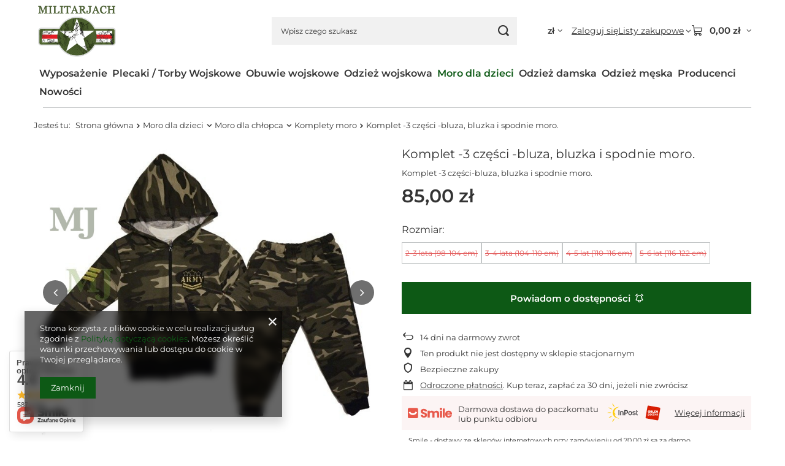

--- FILE ---
content_type: text/html; charset=utf-8
request_url: https://www.militarjach.pl/product-pol-277-Komplet-3-czesci-bluza-bluzka-i-spodnie-moro.html
body_size: 34812
content:
<!DOCTYPE html>
<html lang="pl" class="--vat --gross " ><head><link rel="preload" as="image" fetchpriority="high" href="/hpeciai/6a360d022ab5b4b7ed1b73e20ae31e1d/pol_pm_Komplet-3-czesci-bluza-bluzka-i-spodnie-moro-277_2.jpg"><meta name="viewport" content="initial-scale = 1.0, maximum-scale = 5.0, width=device-width, viewport-fit=cover"><meta http-equiv="Content-Type" content="text/html; charset=utf-8"><meta http-equiv="X-UA-Compatible" content="IE=edge"><title>Komplet -3 części -bluza, bluzka  i spodnie moro.  | Sklep militarjach.pl</title><meta name="keywords" content=""><meta name="description" content="Sprawdź produkt [Komplet -3 części -bluza, bluzka  i spodnie moro.]. Szybka dostawa ✔️  Profesjonalna Obsługa ⭐"><link rel="icon" href="/gfx/pol/favicon.ico"><meta name="theme-color" content="#0d5915"><meta name="msapplication-navbutton-color" content="#0d5915"><meta name="apple-mobile-web-app-status-bar-style" content="#0d5915"><link rel="stylesheet" type="text/css" href="/gfx/pol/projector_style.css.gzip?r=1765933844"><style>
							#photos_slider[data-skeleton] .photos__link:before {
								padding-top: calc(min((600/715 * 100%), 600px));
							}
							@media (min-width: 979px) {.photos__slider[data-skeleton] .photos__figure:not(.--nav):first-child .photos__link {
								max-height: 600px;
							}}
						</style><script>var app_shop={urls:{prefix:'data="/gfx/'.replace('data="', '')+'pol/',graphql:'/graphql/v1/'},vars:{meta:{viewportContent:'initial-scale = 1.0, maximum-scale = 5.0, width=device-width, viewport-fit=cover'},priceType:'gross',priceTypeVat:true,productDeliveryTimeAndAvailabilityWithBasket:false,geoipCountryCode:'US',fairShopLogo: { enabled: false, image: '/gfx/standards/safe_light.svg'},currency:{id:'PLN',symbol:'zł',country:'pl',format:'###,##0.00',beforeValue:false,space:true,decimalSeparator:',',groupingSeparator:' '},language:{id:'pol',symbol:'pl',name:'Polski'},omnibus:{enabled:true,rebateCodeActivate:false,hidePercentageDiscounts:false,},},txt:{priceTypeText:' brutto',},fn:{},fnrun:{},files:[],graphql:{}};const getCookieByName=(name)=>{const value=`; ${document.cookie}`;const parts = value.split(`; ${name}=`);if(parts.length === 2) return parts.pop().split(';').shift();return false;};if(getCookieByName('freeeshipping_clicked')){document.documentElement.classList.remove('--freeShipping');}if(getCookieByName('rabateCode_clicked')){document.documentElement.classList.remove('--rabateCode');}function hideClosedBars(){const closedBarsArray=JSON.parse(localStorage.getItem('closedBars'))||[];if(closedBarsArray.length){const styleElement=document.createElement('style');styleElement.textContent=`${closedBarsArray.map((el)=>`#${el}`).join(',')}{display:none !important;}`;document.head.appendChild(styleElement);}}hideClosedBars();</script><meta name="robots" content="index,follow"><meta name="rating" content="general"><meta name="Author" content="Militarjach na bazie IdoSell (www.idosell.com/shop).">
<!-- Begin LoginOptions html -->

<style>
#client_new_social .service_item[data-name="service_Apple"]:before, 
#cookie_login_social_more .service_item[data-name="service_Apple"]:before,
.oscop_contact .oscop_login__service[data-service="Apple"]:before {
    display: block;
    height: 2.6rem;
    content: url('/gfx/standards/apple.svg?r=1743165583');
}
.oscop_contact .oscop_login__service[data-service="Apple"]:before {
    height: auto;
    transform: scale(0.8);
}
#client_new_social .service_item[data-name="service_Apple"]:has(img.service_icon):before,
#cookie_login_social_more .service_item[data-name="service_Apple"]:has(img.service_icon):before,
.oscop_contact .oscop_login__service[data-service="Apple"]:has(img.service_icon):before {
    display: none;
}
</style>

<!-- End LoginOptions html -->

<!-- Open Graph -->
<meta property="og:type" content="website"><meta property="og:url" content="https://www.militarjach.pl/product-pol-277-Komplet-3-czesci-bluza-bluzka-i-spodnie-moro.html
"><meta property="og:title" content="Komplet -3 części -bluza, bluzka  i spodnie moro."><meta property="og:description" content="Komplet -3 części-bluza, bluzka i spodnie moro."><meta property="og:site_name" content="Militarjach"><meta property="og:locale" content="pl_PL"><meta property="og:image" content="https://www.militarjach.pl/hpeciai/6a360d022ab5b4b7ed1b73e20ae31e1d/pol_pl_Komplet-3-czesci-bluza-bluzka-i-spodnie-moro-277_2.jpg"><meta property="og:image:width" content="715"><meta property="og:image:height" content="600"><link rel="manifest" href="https://www.militarjach.pl/data/include/pwa/1/manifest.json?t=3"><meta name="apple-mobile-web-app-capable" content="yes"><meta name="apple-mobile-web-app-status-bar-style" content="black"><meta name="apple-mobile-web-app-title" content="www.militarjach.pl"><link rel="apple-touch-icon" href="/data/include/pwa/1/icon-128.png"><link rel="apple-touch-startup-image" href="/data/include/pwa/1/logo-512.png" /><meta name="msapplication-TileImage" content="/data/include/pwa/1/icon-144.png"><meta name="msapplication-TileColor" content="#2F3BA2"><meta name="msapplication-starturl" content="/"><script type="application/javascript">var _adblock = true;</script><script async src="/data/include/advertising.js"></script><script type="application/javascript">var statusPWA = {
                online: {
                    txt: "Połączono z internetem",
                    bg: "#5fa341"
                },
                offline: {
                    txt: "Brak połączenia z internetem",
                    bg: "#eb5467"
                }
            }</script><script async type="application/javascript" src="/ajax/js/pwa_online_bar.js?v=1&r=6"></script><script type="application/javascript" src="/ajax/js/webpush_subscription.js?v=1&r=4"></script><script type="application/javascript">WebPushHandler.publicKey = 'BBn8ZnTOH8szdbwLROpDehakLW0C661aeFuUUZIaYmD8PT86oJGs6F0O2uiZ/B3/zSbYrJrmp2zr//rt7E+lDFM=';WebPushHandler.version = '1';WebPushHandler.setPermissionValue();</script><script >
window.dataLayer = window.dataLayer || [];
window.gtag = function gtag() {
dataLayer.push(arguments);
}
gtag('consent', 'default', {
'ad_storage': 'denied',
'analytics_storage': 'denied',
'ad_personalization': 'denied',
'ad_user_data': 'denied',
'wait_for_update': 500
});

gtag('set', 'ads_data_redaction', true);
</script><script  class='google_consent_mode_update'>
gtag('consent', 'update', {
'ad_storage': 'granted',
'analytics_storage': 'granted',
'ad_personalization': 'granted',
'ad_user_data': 'granted'
});
</script>
<!-- End Open Graph -->

<link rel="canonical" href="https://www.militarjach.pl/product-pol-277-Komplet-3-czesci-bluza-bluzka-i-spodnie-moro.html" />

                <!-- Global site tag (gtag.js) -->
                <script  async src="https://www.googletagmanager.com/gtag/js?id=AW-629803253"></script>
                <script >
                    window.dataLayer = window.dataLayer || [];
                    window.gtag = function gtag(){dataLayer.push(arguments);}
                    gtag('js', new Date());
                    
                    gtag('config', 'AW-629803253', {"allow_enhanced_conversions":true});
gtag('config', 'G-9GBV3HTG1H');

                </script>
                <link rel="stylesheet" type="text/css" href="/data/designs/68f56c6f4401b1.96303208_31/gfx/pol/custom.css.gzip?r=1765934853">            <!-- Google Tag Manager -->
                    <script >(function(w,d,s,l,i){w[l]=w[l]||[];w[l].push({'gtm.start':
                    new Date().getTime(),event:'gtm.js'});var f=d.getElementsByTagName(s)[0],
                    j=d.createElement(s),dl=l!='dataLayer'?'&l='+l:'';j.async=true;j.src=
                    'https://www.googletagmanager.com/gtm.js?id='+i+dl;f.parentNode.insertBefore(j,f);
                    })(window,document,'script','dataLayer','GTM-5GKL6GFD');</script>
            <!-- End Google Tag Manager -->
<!-- Begin additional html or js -->


<!--7|1|1| modified: 2021-05-12 12:24:25-->
<style>
.projector_longdescription table {
width: 100%;
border-collapse: collapse;
}

.projector_longdescription table td {
border: 1px solid #bbb;
vertical-align: middle;
padding: 8px 0;
}
.projector_longdescription table td p {
margin: 0;
}

.menu_button_wrapper.col-12{
  display: flex;
}

.menu_button_wrapper.col-12 ul{
  list-style: none;
}

.menu_button_wrapper.col-12 ul a{
  text-align: center;
}

.menu_button_wrapper.col-12 ul a img{
  margin: 20px auto;
}

.menu_button_wrapper.col-12 ul li{
  text-align: center;
}

.menu_button_wrapper.col-12 ul li img{
  margin: 20px auto;
}

@media (max-width:600px){
  .menu_button_wrapper.col-12{
  display: flex;
  flex-direction:column;
}
}
</style>
<!--17|1|1| modified: 2022-04-13 15:08:19-->
<style>
.menu_button_wrapper.col-12{
  display: flex;
}

.menu_button_wrapper.col-12 ul{
  list-style: none;
}

.menu_button_wrapper.col-12 ul a{
  text-align: center;
}

.menu_button_wrapper.col-12 ul a img{
  margin: 20px auto;
}

.menu_button_wrapper.col-12 ul li{
  text-align: center;
}

.menu_button_wrapper.col-12 ul li img{
  margin: 20px auto;
}

@media (max-width:600px){
  .menu_button_wrapper.col-12{
  display: flex;
  flex-direction:column;
}
}

.navigation_desc h2{
color:white !important;
}

header .wide .nav-link {
    padding: 5px 5px !important;
}

.search_description__wrapper h2 {
color:#000 !important;
}

</style>
<!--18|1|1| modified: 2025-12-05 11:23:23-->
<style>
.search_description.--skeleton>*{
    background: none !important;
}

.search_description__wrapper{
    background: none !important;
}

.search_description__wrapper a{
    color: #f35236 !important;
    font-weight: bold !important;
}

.search_categoriesdescription_next.cm.expanded a{
    color: #f35236 !important;
    font-weight: bold !important;
}


</style>
<!--23|1|1| modified: 2022-01-07 13:21:39-->
<style>
@media(min-width:980px){
  
    .navbar-subnav.--cols2{
  left: 0 !important;
  width: 100% !important;

}
  .nav-link:hover ~ .navbar-subnav.--cols2{
    display: flex !important;
  }
  
  .navbar-subnav.--cols2:hover{
      display: flex !important;
  }

.navbar-subnav.--cols2 li.nav-merge{
  display: flex !important;
  flex-wrap:wrap !important;
}
  
  .nav-item{
    gap: 10px;
  }
  
.nav-item a.nav-link{
padding: 5px 4px !important;
}
}

</style>
<!--3|1|3| modified: 2024-01-15 17:19:52-->
<meta name="google-site-verification" content="Y3jmMu8dqGDuxxx_LC8bA8a0ECxVLAPSX3X66niV_Eo" />
<meta name="google-site-verification" content="Rgr4Dh4tJyLH4aAbxVaa9ZOfDS_IJgJAQGwqdyg-ff0" />
<meta name="google-site-verification" content="sJmEXdROOWXk04xB4xX-d6oyyczAqSojbeWqq_zXg7w" />
<!--4|1|4| modified: 2023-04-18 12:14:21-->
<!-- Global site tag (gtag.js) - Google Analytics -->
<script async src="https://www.googletagmanager.com/gtag/js?id=UA-111037894-1"></script>
<script>
  window.dataLayer = window.dataLayer || [];
  function gtag(){dataLayer.push(arguments);}
  gtag('js', new Date());

  gtag('config', 'UA-111037894-1');
</script>
<!-- Google tag (gtag.js) -->
<script async src="https://www.googletagmanager.com/gtag/js?id=G-9GBV3HTG1H"></script>
<script>
  window.dataLayer = window.dataLayer || [];
  function gtag(){dataLayer.push(arguments);}
  gtag('js', new Date());

  gtag('config', 'G-9GBV3HTG1H');
</script>
<!--27|1|13-->
<!-- Samba.ai pixel -->
<script async src="https://yottlyscript.com/script.js?tp=788727569"></script>
<!-- End Samba.ai pixel -->
<!--33|1|14| modified: 2025-10-08 08:16:32-->
<meta name="facebook-domain-verification" content="nziydgpjl2b6v15f8a8xhezh9vvmsp" />
<!--34|1|15| modified: 2025-10-21 13:29:56-->
<script src="https://t.contentsquare.net/uxa/e1f7589dede31.js"></script>

<!-- End additional html or js -->
                <script>
                if (window.ApplePaySession && window.ApplePaySession.canMakePayments()) {
                    var applePayAvailabilityExpires = new Date();
                    applePayAvailabilityExpires.setTime(applePayAvailabilityExpires.getTime() + 2592000000); //30 days
                    document.cookie = 'applePayAvailability=yes; expires=' + applePayAvailabilityExpires.toUTCString() + '; path=/;secure;'
                    var scriptAppleJs = document.createElement('script');
                    scriptAppleJs.src = "/ajax/js/apple.js?v=3";
                    if (document.readyState === "interactive" || document.readyState === "complete") {
                          document.body.append(scriptAppleJs);
                    } else {
                        document.addEventListener("DOMContentLoaded", () => {
                            document.body.append(scriptAppleJs);
                        });  
                    }
                } else {
                    document.cookie = 'applePayAvailability=no; path=/;secure;'
                }
                </script>
                                <script>
                var listenerFn = function(event) {
                    if (event.origin !== "https://payment.idosell.com")
                        return;
                    
                    var isString = (typeof event.data === 'string' || event.data instanceof String);
                    if (!isString) return;
                    try {
                        var eventData = JSON.parse(event.data);
                    } catch (e) {
                        return;
                    }
                    if (!eventData) { return; }                                            
                    if (eventData.isError) { return; }
                    if (eventData.action != 'isReadyToPay') {return; }
                    
                    if (eventData.result.result && eventData.result.paymentMethodPresent) {
                        var googlePayAvailabilityExpires = new Date();
                        googlePayAvailabilityExpires.setTime(googlePayAvailabilityExpires.getTime() + 2592000000); //30 days
                        document.cookie = 'googlePayAvailability=yes; expires=' + googlePayAvailabilityExpires.toUTCString() + '; path=/;secure;'
                    } else {
                        document.cookie = 'googlePayAvailability=no; path=/;secure;'
                    }                                            
                }     
                if (!window.isAdded)
                {                                        
                    if (window.oldListener != null) {
                         window.removeEventListener('message', window.oldListener);
                    }                        
                    window.addEventListener('message', listenerFn);
                    window.oldListener = listenerFn;                                      
                       
                    const iframe = document.createElement('iframe');
                    iframe.src = "https://payment.idosell.com/assets/html/checkGooglePayAvailability.html?origin=https%3A%2F%2Fwww.militarjach.pl";
                    iframe.style.display = 'none';                                            

                    if (document.readyState === "interactive" || document.readyState === "complete") {
                          if (!window.isAdded) {
                              window.isAdded = true;
                              document.body.append(iframe);
                          }
                    } else {
                        document.addEventListener("DOMContentLoaded", () => {
                            if (!window.isAdded) {
                              window.isAdded = true;
                              document.body.append(iframe);
                          }
                        });  
                    }  
                }
                </script>
                <script>let paypalDate = new Date();
                    paypalDate.setTime(paypalDate.getTime() + 86400000);
                    document.cookie = 'payPalAvailability_PLN=-1; expires=' + paypalDate.getTime() + '; path=/; secure';
                </script><script src="/data/gzipFile/expressCheckout.js.gz"></script></head><body><div id="container" class="projector_page container max-width-1200"><header class=" commercial_banner"><script class="ajaxLoad">app_shop.vars.vat_registered="true";app_shop.vars.currency_format="###,##0.00";app_shop.vars.currency_before_value=false;app_shop.vars.currency_space=true;app_shop.vars.symbol="zł";app_shop.vars.id="PLN";app_shop.vars.baseurl="http://www.militarjach.pl/";app_shop.vars.sslurl="https://www.militarjach.pl/";app_shop.vars.curr_url="%2Fproduct-pol-277-Komplet-3-czesci-bluza-bluzka-i-spodnie-moro.html";var currency_decimal_separator=',';var currency_grouping_separator=' ';app_shop.vars.blacklist_extension=["exe","com","swf","js","php"];app_shop.vars.blacklist_mime=["application/javascript","application/octet-stream","message/http","text/javascript","application/x-deb","application/x-javascript","application/x-shockwave-flash","application/x-msdownload"];app_shop.urls.contact="/contact-pol.html";</script><div id="viewType" style="display:none"></div><div id="menu_skip" class="menu_skip"><a href="#layout" class="btn --outline --medium menu_skip__link --layout">Przejdź do zawartości strony</a><a href="#menu_categories" class="btn --outline --medium menu_skip__link --menu">Przejdź do kategorii</a></div><div id="logo" class="d-flex align-items-center" data-bg="/data/gfx/mask/pol/top_1_big.jpg"><a href="/" target="_self" aria-label="Logo sklepu"><picture><source media="(min-width:979px)" srcset="/data/gfx/mask/pol/logo_1_big.png" width="500" height="337"></source><source media="(min-width:757px)" srcset="/data/gfx/mask/pol/1210850938.png" width="500" height="337"></source><img src="/data/gfx/mask/pol/logo_1_small.png" alt="Militarcjach.pl - sklep z ubraniami i akcesoriami militarnymi" width="500" height="337"></picture></a></div><form action="https://www.militarjach.pl/search.php" method="get" id="menu_search" class="menu_search"><a href="#showSearchForm" class="menu_search__mobile" aria-label="Szukaj"></a><div class="menu_search__block"><div class="menu_search__item --input"><input class="menu_search__input" type="text" name="text" autocomplete="off" placeholder="Wpisz czego szukasz" aria-label="Wpisz czego szukasz"><button class="menu_search__submit" type="submit" aria-label="Szukaj"></button></div><div class="menu_search__item --results search_result"></div></div></form><div id="menu_top" class="menu_top"><div id="menu_settings" class="align-items-center justify-content-center justify-content-lg-end"><div class="open_trigger hover__wrapper --hover_touch" tabindex="0" aria-label="Kliknij, aby zmienić walutę, kraj dostawy"><span class="d-none d-md-inline-block flag_txt">zł</span><i class="icon-angle-down d-none d-md-inline-block"></i><form class="hover__element --right" action="https://www.militarjach.pl/settings.php" method="post"><ul><li><div class="form-group"><span for="menu_settings_curr">Waluta</span><div class="select-after"><select class="form-control" name="curr" id="menu_settings_curr" aria-label="Waluta"><option value="PLN" selected>zł</option><option value="EUR">€ (1 zł = 0.2379€)
																</option></select></div></div><div class="form-group"><span for="menu_settings_country">Dostawa do</span><div class="select-after"><select class="form-control" name="country" id="menu_settings_country" aria-label="Dostawa do"><option value="1143020042">Dania</option><option selected value="1143020003">Polska</option></select></div></div></li><li class="buttons"><button class="btn --solid --large" type="submit">
									Zastosuj zmiany
								</button></li></ul></form></div></div><div class="account_links"><a class="account_links__item" href="https://www.militarjach.pl/login.php"><span class="account_links__text --logged-out">Zaloguj się</span></a></div><div class="shopping_list_top hover__wrapper" data-empty="true"><a href="https://www.militarjach.pl/pl/shoppinglist/" class="wishlist_link slt_link --empty" aria-label="Listy zakupowe"><span class="slt_link__text">Listy zakupowe</span></a><div class="slt_lists hover__element"><ul class="slt_lists__nav"><li class="slt_lists__nav_item" data-list_skeleton="true" data-list_id="true" data-shared="true"><a href="#" class="slt_lists__nav_link" data-list_href="true"><span class="slt_lists__nav_name" data-list_name="true"></span><span class="slt_lists__count" data-list_count="true">0</span></a></li><li class="slt_lists__nav_item --empty"><a class="slt_lists__nav_link --empty" href="https://www.militarjach.pl/pl/shoppinglist/"><span class="slt_lists__nav_name" data-list_name="true">Lista zakupowa</span><span class="slt_lists__count" data-list_count="true">0</span></a></li></ul></div></div><div id="menu_basket" class="top_basket hover__wrapper --skeleton --mobile_hide"><a class="top_basket__sub" title="Przejdź do koszyka" href="/basketedit.php" aria-label="Wartość koszyka: 0,00 zł"><span class="badge badge-info"></span><strong class="top_basket__price">0,00 zł</strong></a><div class="top_basket__express_checkout_container"><express-checkout type="basket"></express-checkout></div><script>
        app_shop.vars.cache_html = true;
      </script><div class="top_basket__details hover__element --skeleton"><div class="top_basket__skeleton --name"></div><div class="top_basket__skeleton --product"></div><div class="top_basket__skeleton --product"></div><div class="top_basket__skeleton --product --last"></div><div class="top_basket__skeleton --sep"></div><div class="top_basket__skeleton --summary"></div></div></div><template id="top_basket_product"><div class="top_basket__product"><a class="top_basket__img" title=""><picture><source type="image/webp" srcset=""></source><img src="" alt=""></picture></a><a class="top_basket__link" title=""></a><div class="top_basket__prices"><span class="top_basket__price"></span><span class="top_basket__unit"></span><span class="top_basket__vat"></span></div></div></template><template id="top_basket_summary"><div class="top_basket__summary_shipping_free"><span class="top_basket__summary_label --freeshipping_limit">Do darmowej dostawy brakuje <span class="top_basket__summary_value"></span></span><span class="progress_bar"><span class="progress_bar__value"></span></span></div><div class="top_basket__summary_item --worth"><span class="top_basket__summary_label">Wartość zamówienia:</span><b class="top_basket__summary_value"></b></div><div class="top_basket__summary_item --shipping"><span class="top_basket__summary_label">Koszt przesyłki:</span><b class="top_basket__summary_value"></b></div><div class="top_basket__buttons"><a class="btn --solid --large" data-ec-class="btn --outline --large" title="Przejdź do koszyka" href="/basketedit.php">
        Przejdź do koszyka
      </a><div id="top_basket__express_checkout_placeholder"></div></div></template><template id="top_basket_details"><div class="top_basket__details hover__element"><div class="top_basket__details_sub"><div class="headline"><span class="headline__name">Twój koszyk (<span class="top_basket__count"></span>)</span></div><div class="top_basket__products"></div><div class="top_basket__summary"></div></div></div></template></div><nav id="menu_categories" class="wide" aria-label="Kategorie główne"><button type="button" class="navbar-toggler" aria-label="Menu"><i class="icon-reorder"></i></button><div class="navbar-collapse" id="menu_navbar"><ul class="navbar-nav mx-md-n2"><li class="nav-item"><span class="nav-link-wrapper"><a  href="/pol_m_Wyposazenie-415.html" target="_self" title="Wyposażenie" class="nav-link --l1" >Wyposażenie</a><button class="nav-link-expand" type="button" aria-label="Wyposażenie, Menu"></button></span><ul class="navbar-subnav"><li class="nav-header"><a href="#backLink" class="nav-header__backLink" aria-label="Wróć"><i class="icon-angle-left"></i></a><a  href="/pol_m_Wyposazenie-415.html" target="_self" title="Wyposażenie" class="nav-link --l1" >Wyposażenie</a></li><li class="nav-item"><a  href="/pol_m_Wyposazenie_Survival-271.html" target="_self" title="Survival" class="nav-link --l2" >Survival</a><ul class="navbar-subsubnav"><li class="nav-header"><a href="#backLink" class="nav-header__backLink" aria-label="Wróć"><i class="icon-angle-left"></i></a><a  href="/pol_m_Wyposazenie_Survival-271.html" target="_self" title="Survival" class="nav-link --l2" >Survival</a></li><li class="nav-item"><a  href="/pol_m_Wyposazenie_Survival_Krzesiwo-i-zapalniczka-370.html" target="_self" title="Krzesiwo i zapalniczka" class="nav-link --l3" >Krzesiwo i zapalniczka</a></li><li class="nav-item"><a  href="/pol_m_Wyposazenie_Survival_Bransoletki-paracord-371.html" target="_self" title="Bransoletki paracord  " class="nav-link --l3" >Bransoletki paracord  </a></li><li class="nav-item"><a  href="/pol_m_Wyposazenie_Survival_Kompas-busola-372.html" target="_self" title="Kompas busola" class="nav-link --l3" >Kompas busola</a></li><li class="nav-item"><a  href="/pol_m_Wyposazenie_Survival_Otwieracze-373.html" target="_self" title="Otwieracze" class="nav-link --l3" >Otwieracze</a></li><li class="nav-item"><a  href="/pol_m_Wyposazenie_Survival_Farby-maskujace-374.html" target="_self" title="Farby maskujące" class="nav-link --l3" >Farby maskujące</a></li><li class="nav-item"><a  href="/pol_m_Wyposazenie_Survival_Niezbedniki-turystyczne-375.html" target="_self" title="Niezbędniki turystyczne" class="nav-link --l3" >Niezbędniki turystyczne</a></li><li class="nav-item"><a  href="/pol_m_Wyposazenie_Survival_Menazki-wojskowe-376.html" target="_self" title="Menażki wojskowe" class="nav-link --l3" >Menażki wojskowe</a></li></ul></li><li class="nav-item"><a  href="/pol_m_Wyposazenie_Noze-393.html" target="_self" title="Noże" class="nav-link --l2" >Noże</a><ul class="navbar-subsubnav"><li class="nav-header"><a href="#backLink" class="nav-header__backLink" aria-label="Wróć"><i class="icon-angle-left"></i></a><a  href="/pol_m_Wyposazenie_Noze-393.html" target="_self" title="Noże" class="nav-link --l2" >Noże</a></li><li class="nav-item"><a  href="/pol_m_Wyposazenie_Noze_Z-glownia-stala-394.html" target="_self" title="Z głownią stałą" class="nav-link --l3" >Z głownią stałą</a></li><li class="nav-item"><a  href="/pol_m_Wyposazenie_Noze_Noze-ratownicze-414.html" target="_self" title="Noże ratownicze" class="nav-link --l3" >Noże ratownicze</a></li><li class="nav-item"><a  href="/pol_m_Wyposazenie_Noze_Noze-survivalowe-413.html" target="_self" title="Noże survivalowe" class="nav-link --l3" >Noże survivalowe</a></li><li class="nav-item"><a  href="/pol_m_Wyposazenie_Noze_Noze-motylkowe-395.html" target="_self" title="Noże motylkowe" class="nav-link --l3" >Noże motylkowe</a></li><li class="nav-item"><a  href="/pol_m_Wyposazenie_Noze_Noze-karambity-396.html" target="_self" title="Noże karambity" class="nav-link --l3" >Noże karambity</a></li><li class="nav-item"><a  href="/pol_m_Wyposazenie_Noze_Noze-skladane-397.html" target="_self" title="Noże składane" class="nav-link --l3" >Noże składane</a></li></ul></li><li class="nav-item"><a  href="/pol_m_Wyposazenie_Latarki-389.html" target="_self" title="Latarki" class="nav-link --l2" >Latarki</a><ul class="navbar-subsubnav"><li class="nav-header"><a href="#backLink" class="nav-header__backLink" aria-label="Wróć"><i class="icon-angle-left"></i></a><a  href="/pol_m_Wyposazenie_Latarki-389.html" target="_self" title="Latarki" class="nav-link --l2" >Latarki</a></li><li class="nav-item"><a  href="/pol_m_Wyposazenie_Latarki_Latarki-czolowe-390.html" target="_self" title="Latarki czołowe" class="nav-link --l3" >Latarki czołowe</a></li><li class="nav-item"><a  href="/pol_m_Wyposazenie_Latarki_Latarki-taktyczne-391.html" target="_self" title="Latarki taktyczne" class="nav-link --l3" >Latarki taktyczne</a></li><li class="nav-item"><a  href="/pol_m_Wyposazenie_Latarki_Latarki-z-paralizatorem-392.html" target="_self" title="Latarki z paralizatorem " class="nav-link --l3" >Latarki z paralizatorem </a></li><li class="nav-item"><a  href="/pol_m_Wyposazenie_Latarki_Latarki-biwakowe-410.html" target="_self" title="Latarki biwakowe" class="nav-link --l3" >Latarki biwakowe</a></li></ul></li><li class="nav-item"><a  href="/pol_m_Wyposazenie_Lornetki-386.html" target="_self" title="Lornetki" class="nav-link --l2" >Lornetki</a><ul class="navbar-subsubnav"><li class="nav-header"><a href="#backLink" class="nav-header__backLink" aria-label="Wróć"><i class="icon-angle-left"></i></a><a  href="/pol_m_Wyposazenie_Lornetki-386.html" target="_self" title="Lornetki" class="nav-link --l2" >Lornetki</a></li><li class="nav-item"><a  href="/pol_m_Wyposazenie_Lornetki_Lornetki-taktyczne-411.html" target="_self" title="Lornetki taktyczne" class="nav-link --l3" >Lornetki taktyczne</a></li><li class="nav-item"><a  href="/pol_m_Wyposazenie_Lornetki_Lornetki-mysliwskie-387.html" target="_self" title="Lornetki myśliwskie" class="nav-link --l3" >Lornetki myśliwskie</a></li><li class="nav-item"><a  href="/pol_m_Wyposazenie_Lornetki_Monocular-388.html" target="_self" title="Monocular" class="nav-link --l3" >Monocular</a></li></ul></li><li class="nav-item"><a  href="/pol_m_Wyposazenie_Akcesoria-wojskowe-378.html" target="_self" title="Akcesoria wojskowe" class="nav-link --l2" >Akcesoria wojskowe</a><ul class="navbar-subsubnav"><li class="nav-header"><a href="#backLink" class="nav-header__backLink" aria-label="Wróć"><i class="icon-angle-left"></i></a><a  href="/pol_m_Wyposazenie_Akcesoria-wojskowe-378.html" target="_self" title="Akcesoria wojskowe" class="nav-link --l2" >Akcesoria wojskowe</a></li><li class="nav-item"><a  href="/pol_m_Wyposazenie_Akcesoria-wojskowe_Breloczki-militarne-379.html" target="_self" title="Breloczki militarne" class="nav-link --l3" >Breloczki militarne</a></li><li class="nav-item"><a  href="/pol_m_Wyposazenie_Akcesoria-wojskowe_Paski-taktyczne-380.html" target="_self" title="Paski taktyczne" class="nav-link --l3" >Paski taktyczne</a></li><li class="nav-item"><a  href="/pol_m_Wyposazenie_Akcesoria-wojskowe_Naszywki-381.html" target="_self" title="Naszywki" class="nav-link --l3" >Naszywki</a></li><li class="nav-item"><a  href="/pol_m_Wyposazenie_Akcesoria-wojskowe_Wpinki-patriotyczne-382.html" target="_self" title="Wpinki patriotyczne" class="nav-link --l3" >Wpinki patriotyczne</a></li><li class="nav-item"><a  href="/pol_m_Wyposazenie_Akcesoria-wojskowe_Lalki-dla-dzieci-408.html" target="_self" title="Lalki dla dzieci" class="nav-link --l3" >Lalki dla dzieci</a></li><li class="nav-item"><a  href="/pol_m_Wyposazenie_Akcesoria-wojskowe_Repliki-broni-506.html" target="_self" title="Repliki broni" class="nav-link --l3" >Repliki broni</a></li><li class="nav-item"><a  href="/pol_m_Wyposazenie_Akcesoria-wojskowe_Bron-hukowa-i-alarmowa-petardy-530.html" target="_self" title="Broń hukowa i alarmowa, petardy" class="nav-link --l3" >Broń hukowa i alarmowa, petardy</a></li><li class="nav-item"><a  href="/pol_m_Wyposazenie_Akcesoria-wojskowe_Inne-532.html" target="_self" title="Inne" class="nav-link --l3" >Inne</a></li></ul></li><li class="nav-item empty"><a  href="/pol_m_Wyposazenie_Okulary-taktyczne-503.html" target="_self" title="Okulary taktyczne" class="nav-link --l2" >Okulary taktyczne</a></li><li class="nav-item empty"><a  href="/pol_m_Wyposazenie_Karta-podarunkowa-513.html" target="_self" title="Karta podarunkowa" class="nav-link --l2" >Karta podarunkowa</a></li></ul></li><li class="nav-item"><span class="nav-link-wrapper"><a  href="/pol_m_Plecaki-Torby-Wojskowe-275.html" target="_self" title="Plecaki / Torby Wojskowe" class="nav-link --l1" >Plecaki / Torby Wojskowe</a><button class="nav-link-expand" type="button" aria-label="Plecaki / Torby Wojskowe, Menu"></button></span><ul class="navbar-subnav"><li class="nav-header"><a href="#backLink" class="nav-header__backLink" aria-label="Wróć"><i class="icon-angle-left"></i></a><a  href="/pol_m_Plecaki-Torby-Wojskowe-275.html" target="_self" title="Plecaki / Torby Wojskowe" class="nav-link --l1" >Plecaki / Torby Wojskowe</a></li><li class="nav-item empty"><a  href="/pol_m_Plecaki-Torby-Wojskowe_Plecaki-miejskie-364.html" target="_self" title="Plecaki miejskie" class="nav-link --l2" >Plecaki miejskie</a></li><li class="nav-item empty"><a  href="/pol_m_Plecaki-Torby-Wojskowe_Plecaki-turystyczne-365.html" target="_self" title="Plecaki turystyczne" class="nav-link --l2" >Plecaki turystyczne</a></li><li class="nav-item empty"><a  href="/pol_m_Plecaki-Torby-Wojskowe_Plecaki-taktyczne-363.html" target="_self" title="Plecaki taktyczne" class="nav-link --l2" >Plecaki taktyczne</a></li><li class="nav-item"><a  href="/pol_m_Plecaki-Torby-Wojskowe_Torby-277.html" target="_self" title="Torby" class="nav-link --l2" >Torby</a><ul class="navbar-subsubnav"><li class="nav-header"><a href="#backLink" class="nav-header__backLink" aria-label="Wróć"><i class="icon-angle-left"></i></a><a  href="/pol_m_Plecaki-Torby-Wojskowe_Torby-277.html" target="_self" title="Torby" class="nav-link --l2" >Torby</a></li><li class="nav-item"><a  href="/pol_m_Plecaki-Torby-Wojskowe_Torby_torba-na-ramie-366.html" target="_self" title="torba na ramię" class="nav-link --l3" >torba na ramię</a></li></ul></li><li class="nav-item"><a  href="/pol_m_Plecaki-Torby-Wojskowe_Nerki-saszetki-278.html" target="_self" title="Nerki saszetki" class="nav-link --l2" >Nerki saszetki</a><ul class="navbar-subsubnav"><li class="nav-header"><a href="#backLink" class="nav-header__backLink" aria-label="Wróć"><i class="icon-angle-left"></i></a><a  href="/pol_m_Plecaki-Torby-Wojskowe_Nerki-saszetki-278.html" target="_self" title="Nerki saszetki" class="nav-link --l2" >Nerki saszetki</a></li><li class="nav-item"><a  href="/pol_m_Plecaki-Torby-Wojskowe_Nerki-saszetki_Saszetki-mlodziezowe-367.html" target="_self" title="Saszetki młodzieżowe" class="nav-link --l3" >Saszetki młodzieżowe</a></li><li class="nav-item"><a  href="/pol_m_Plecaki-Torby-Wojskowe_Nerki-saszetki_Saszetki-wojskowe-368.html" target="_self" title="Saszetki wojskowe" class="nav-link --l3" >Saszetki wojskowe</a></li></ul></li><li class="nav-item empty"><a  href="/pol_m_Plecaki-Torby-Wojskowe_Karta-podarunkowa-518.html" target="_self" title="Karta podarunkowa" class="nav-link --l2" >Karta podarunkowa</a></li></ul></li><li class="nav-item"><span class="nav-link-wrapper"><a  href="/pol_m_Obuwie-wojskowe-183.html" target="_self" title="Obuwie wojskowe" class="nav-link --l1" >Obuwie wojskowe</a></span></li><li class="nav-item"><span class="nav-link-wrapper"><a  href="/pol_m_Odziez-wojskowa-279.html" target="_self" title="Odzież wojskowa" class="nav-link --l1" >Odzież wojskowa</a><button class="nav-link-expand" type="button" aria-label="Odzież wojskowa, Menu"></button></span><ul class="navbar-subnav"><li class="nav-header"><a href="#backLink" class="nav-header__backLink" aria-label="Wróć"><i class="icon-angle-left"></i></a><a  href="/pol_m_Odziez-wojskowa-279.html" target="_self" title="Odzież wojskowa" class="nav-link --l1" >Odzież wojskowa</a></li><li class="nav-item"><a  href="/pol_m_Odziez-wojskowa_Spodnie-moro-280.html" target="_self" title="Spodnie moro" class="nav-link --l2" >Spodnie moro</a><ul class="navbar-subsubnav"><li class="nav-header"><a href="#backLink" class="nav-header__backLink" aria-label="Wróć"><i class="icon-angle-left"></i></a><a  href="/pol_m_Odziez-wojskowa_Spodnie-moro-280.html" target="_self" title="Spodnie moro" class="nav-link --l2" >Spodnie moro</a></li><li class="nav-item"><a  href="/pol_m_Odziez-wojskowa_Spodnie-moro_Spodnie-polowe-466.html" target="_self" title="Spodnie polowe" class="nav-link --l3" >Spodnie polowe</a></li><li class="nav-item"><a  href="/pol_m_Odziez-wojskowa_Spodnie-moro_Spodnie-mysliwskie-467.html" target="_self" title="Spodnie myśliwskie" class="nav-link --l3" >Spodnie myśliwskie</a></li><li class="nav-item"><a  href="/pol_m_Odziez-wojskowa_Spodnie-moro_Spodnie-bojowki-468.html" target="_self" title="Spodnie bojówki" class="nav-link --l3" >Spodnie bojówki</a></li><li class="nav-item"><a  href="/pol_m_Odziez-wojskowa_Spodnie-moro_Spodnie-dresowe-469.html" target="_self" title="Spodnie dresowe" class="nav-link --l3" >Spodnie dresowe</a></li><li class="nav-item"><a  href="/pol_m_Odziez-wojskowa_Spodnie-moro_Spodnie-joggery-470.html" target="_self" title="Spodnie joggery" class="nav-link --l3" >Spodnie joggery</a></li></ul></li><li class="nav-item"><a  href="/pol_m_Odziez-wojskowa_Bluzy-moro-281.html" target="_self" title="Bluzy moro" class="nav-link --l2" >Bluzy moro</a><ul class="navbar-subsubnav"><li class="nav-header"><a href="#backLink" class="nav-header__backLink" aria-label="Wróć"><i class="icon-angle-left"></i></a><a  href="/pol_m_Odziez-wojskowa_Bluzy-moro-281.html" target="_self" title="Bluzy moro" class="nav-link --l2" >Bluzy moro</a></li><li class="nav-item"><a  href="/pol_m_Odziez-wojskowa_Bluzy-moro_Bluzy-dresowe-471.html" target="_self" title="Bluzy dresowe" class="nav-link --l3" >Bluzy dresowe</a></li><li class="nav-item"><a  href="/pol_m_Odziez-wojskowa_Bluzy-moro_Bluzy-z-kapturem-472.html" target="_self" title="Bluzy z kapturem" class="nav-link --l3" >Bluzy z kapturem</a></li><li class="nav-item"><a  href="/pol_m_Odziez-wojskowa_Bluzy-moro_Bluzy-rozpinane-473.html" target="_self" title="Bluzy rozpinane" class="nav-link --l3" >Bluzy rozpinane</a></li><li class="nav-item"><a  href="/pol_m_Odziez-wojskowa_Bluzy-moro_Bluzy-polarowe-475.html" target="_self" title="Bluzy polarowe" class="nav-link --l3" >Bluzy polarowe</a></li><li class="nav-item"><a  href="/pol_m_Odziez-wojskowa_Bluzy-moro_Bluzy-mysliwskie-476.html" target="_self" title="Bluzy myśliwskie" class="nav-link --l3" >Bluzy myśliwskie</a></li><li class="nav-item"><a  href="/pol_m_Odziez-wojskowa_Bluzy-moro_Bluzy-softshell-477.html" target="_self" title="Bluzy softshell" class="nav-link --l3" >Bluzy softshell</a></li></ul></li><li class="nav-item"><a  href="/pol_m_Odziez-wojskowa_Kurtki-moro-282.html" target="_self" title="Kurtki moro" class="nav-link --l2" >Kurtki moro</a><ul class="navbar-subsubnav"><li class="nav-header"><a href="#backLink" class="nav-header__backLink" aria-label="Wróć"><i class="icon-angle-left"></i></a><a  href="/pol_m_Odziez-wojskowa_Kurtki-moro-282.html" target="_self" title="Kurtki moro" class="nav-link --l2" >Kurtki moro</a></li><li class="nav-item"><a  href="/pol_m_Odziez-wojskowa_Kurtki-moro_Kurtki-parki-478.html" target="_self" title="Kurtki parki" class="nav-link --l3" >Kurtki parki</a></li><li class="nav-item"><a  href="/pol_m_Odziez-wojskowa_Kurtki-moro_Kurtki-zimowe-479.html" target="_self" title="Kurtki zimowe" class="nav-link --l3" >Kurtki zimowe</a></li><li class="nav-item"><a  href="/pol_m_Odziez-wojskowa_Kurtki-moro_Kurtki-softshell-480.html" target="_self" title="Kurtki softshell" class="nav-link --l3" >Kurtki softshell</a></li><li class="nav-item"><a  href="/pol_m_Odziez-wojskowa_Kurtki-moro_Kurtki-bomberki-481.html" target="_self" title="Kurtki bomberki" class="nav-link --l3" >Kurtki bomberki</a></li><li class="nav-item"><a  href="/pol_m_Odziez-wojskowa_Kurtki-moro_Kurtki-lotnicze-483.html" target="_self" title="Kurtki lotnicze" class="nav-link --l3" >Kurtki lotnicze</a></li></ul></li><li class="nav-item empty"><a  href="/pol_m_Odziez-wojskowa_Koszulki-moro-283.html" target="_self" title="Koszulki moro" class="nav-link --l2" >Koszulki moro</a></li><li class="nav-item"><a  href="/pol_m_Odziez-wojskowa_Odziez-przeciwdeszczowa-284.html" target="_self" title="Odzież przeciwdeszczowa" class="nav-link --l2" >Odzież przeciwdeszczowa</a><ul class="navbar-subsubnav"><li class="nav-header"><a href="#backLink" class="nav-header__backLink" aria-label="Wróć"><i class="icon-angle-left"></i></a><a  href="/pol_m_Odziez-wojskowa_Odziez-przeciwdeszczowa-284.html" target="_self" title="Odzież przeciwdeszczowa" class="nav-link --l2" >Odzież przeciwdeszczowa</a></li><li class="nav-item"><a  href="/pol_m_Odziez-wojskowa_Odziez-przeciwdeszczowa_plaszcze-wodoodporne-332.html" target="_self" title="płaszcze wodoodporne" class="nav-link --l3" >płaszcze wodoodporne</a></li><li class="nav-item"><a  href="/pol_m_Odziez-wojskowa_Odziez-przeciwdeszczowa_kurtki-wodoodporne-333.html" target="_self" title="kurtki wodoodporne" class="nav-link --l3" >kurtki wodoodporne</a></li></ul></li><li class="nav-item"><a  href="/pol_m_Odziez-wojskowa_Wojskowe-nakrycia-glowy-285.html" target="_self" title="Wojskowe nakrycia głowy" class="nav-link --l2" >Wojskowe nakrycia głowy</a><ul class="navbar-subsubnav"><li class="nav-header"><a href="#backLink" class="nav-header__backLink" aria-label="Wróć"><i class="icon-angle-left"></i></a><a  href="/pol_m_Odziez-wojskowa_Wojskowe-nakrycia-glowy-285.html" target="_self" title="Wojskowe nakrycia głowy" class="nav-link --l2" >Wojskowe nakrycia głowy</a></li><li class="nav-item"><a  href="/pol_m_Odziez-wojskowa_Wojskowe-nakrycia-glowy_Czapki-patrolowki-334.html" target="_self" title="Czapki patrolówki" class="nav-link --l3" >Czapki patrolówki</a></li><li class="nav-item"><a  href="/pol_m_Odziez-wojskowa_Wojskowe-nakrycia-glowy_Czapki-wojskowe-335.html" target="_self" title="Czapki wojskowe" class="nav-link --l3" >Czapki wojskowe</a></li><li class="nav-item"><a  href="/pol_m_Odziez-wojskowa_Wojskowe-nakrycia-glowy_Kapelusze-taktyczne-336.html" target="_self" title="Kapelusze taktyczne" class="nav-link --l3" >Kapelusze taktyczne</a></li><li class="nav-item"><a  href="/pol_m_Odziez-wojskowa_Wojskowe-nakrycia-glowy_Kominiarki-wojskowe-337.html" target="_self" title="Kominiarki wojskowe" class="nav-link --l3" >Kominiarki wojskowe</a></li><li class="nav-item"><a  href="/pol_m_Odziez-wojskowa_Wojskowe-nakrycia-glowy_Bandany-357.html" target="_self" title="Bandany" class="nav-link --l3" >Bandany</a></li></ul></li><li class="nav-item"><a  href="/pol_m_Odziez-wojskowa_Szale-i-chusty-wojskowe-286.html" target="_self" title="Szale i chusty wojskowe" class="nav-link --l2" >Szale i chusty wojskowe</a><ul class="navbar-subsubnav"><li class="nav-header"><a href="#backLink" class="nav-header__backLink" aria-label="Wróć"><i class="icon-angle-left"></i></a><a  href="/pol_m_Odziez-wojskowa_Szale-i-chusty-wojskowe-286.html" target="_self" title="Szale i chusty wojskowe" class="nav-link --l2" >Szale i chusty wojskowe</a></li><li class="nav-item"><a  href="/pol_m_Odziez-wojskowa_Szale-i-chusty-wojskowe_Chusty-wielofunkcyjne-342.html" target="_self" title="Chusty wielofunkcyjne" class="nav-link --l3" >Chusty wielofunkcyjne</a></li><li class="nav-item"><a  href="/pol_m_Odziez-wojskowa_Szale-i-chusty-wojskowe_Szalokominiarki-343.html" target="_self" title="Szalokominiarki" class="nav-link --l3" >Szalokominiarki</a></li><li class="nav-item"><a  href="/pol_m_Odziez-wojskowa_Szale-i-chusty-wojskowe_Arafatki-345.html" target="_self" title="Arafatki " class="nav-link --l3" >Arafatki </a></li></ul></li><li class="nav-item empty"><a  href="/pol_m_Odziez-wojskowa_Rekawice-taktyczne-287.html" target="_self" title="Rękawice taktyczne" class="nav-link --l2" >Rękawice taktyczne</a></li><li class="nav-item empty"><a  href="/pol_m_Odziez-wojskowa_Maseczki-bawelniane-484.html" target="_self" title="Maseczki bawełniane" class="nav-link --l2" >Maseczki bawełniane</a></li><li class="nav-item empty"><a  href="/pol_m_Odziez-wojskowa_Karta-podarunkowa-520.html" target="_self" title="Karta podarunkowa" class="nav-link --l2" >Karta podarunkowa</a></li></ul></li><li class="nav-item nav-open"><span class="nav-link-wrapper"><a  href="/pol_m_Moro-dla-dzieci-185.html" target="_self" title="Moro dla dzieci" class="nav-link --l1 active" >Moro dla dzieci</a><button class="nav-link-expand" type="button" aria-label="Moro dla dzieci, Menu"></button></span><ul class="navbar-subnav"><li class="nav-header"><a href="#backLink" class="nav-header__backLink" aria-label="Wróć"><i class="icon-angle-left"></i></a><a  href="/pol_m_Moro-dla-dzieci-185.html" target="_self" title="Moro dla dzieci" class="nav-link --l1 active" >Moro dla dzieci</a></li><li class="nav-item nav-open"><a  href="/pol_n_Moro-dla-dzieci_Moro-dla-chlopca-192.html" target="_self" title="Moro dla chłopca" class="nav-link --l2 active" >Moro dla chłopca</a><ul class="navbar-subsubnav"><li class="nav-header"><a href="#backLink" class="nav-header__backLink" aria-label="Wróć"><i class="icon-angle-left"></i></a><a  href="/pol_n_Moro-dla-dzieci_Moro-dla-chlopca-192.html" target="_self" title="Moro dla chłopca" class="nav-link --l2 active" >Moro dla chłopca</a></li><li class="nav-item nav-open"><a  href="/pol_m_Moro-dla-dzieci_Moro-dla-chlopca_Komplety-moro-212.html" target="_self" title="Komplety moro" class="nav-link --l3 active" >Komplety moro</a></li><li class="nav-item"><a  href="/pol_m_Moro-dla-dzieci_Moro-dla-chlopca_Mundury-402.html" target="_self" title="Mundury" class="nav-link --l3" >Mundury</a></li><li class="nav-item"><a  href="/pol_m_Moro-dla-dzieci_Moro-dla-chlopca_Kurtki-213.html" target="_self" title="Kurtki" class="nav-link --l3" >Kurtki</a></li><li class="nav-item"><a  href="/pol_m_Moro-dla-dzieci_Moro-dla-chlopca_Bluzy-221.html" target="_self" title="Bluzy" class="nav-link --l3" >Bluzy</a></li><li class="nav-item"><a  href="/pol_m_Moro-dla-dzieci_Moro-dla-chlopca_Spodnie-224.html" target="_self" title="Spodnie" class="nav-link --l3" >Spodnie</a></li><li class="nav-item"><a  href="/pol_m_Moro-dla-dzieci_Moro-dla-chlopca_Koszulki-214.html" target="_self" title="Koszulki" class="nav-link --l3" >Koszulki</a></li><li class="nav-item"><a  href="/pol_m_Moro-dla-dzieci_Moro-dla-chlopca_Spodenki-225.html" target="_self" title="Spodenki" class="nav-link --l3" >Spodenki</a></li><li class="nav-item"><a  href="/pol_m_Moro-dla-dzieci_Moro-dla-chlopca_Czapki-211.html" target="_self" title="Czapki" class="nav-link --l3" >Czapki</a></li><li class="nav-item"><a  href="/pol_m_Moro-dla-dzieci_Moro-dla-chlopca_Bandany-255.html" target="_self" title="Bandany" class="nav-link --l3" >Bandany</a></li></ul></li><li class="nav-item"><a  href="/pol_n_Moro-dla-dzieci_Moro-dla-dziewczynki-193.html" target="_self" title="Moro dla dziewczynki" class="nav-link --l2" >Moro dla dziewczynki</a><ul class="navbar-subsubnav more"><li class="nav-header"><a href="#backLink" class="nav-header__backLink" aria-label="Wróć"><i class="icon-angle-left"></i></a><a  href="/pol_n_Moro-dla-dzieci_Moro-dla-dziewczynki-193.html" target="_self" title="Moro dla dziewczynki" class="nav-link --l2" >Moro dla dziewczynki</a></li><li class="nav-item"><a  href="/pol_m_Moro-dla-dzieci_Moro-dla-dziewczynki_Komplet-moro-dla-dziewczynki-232.html" target="_self" title="Komplet moro dla dziewczynki" class="nav-link --l3" >Komplet moro dla dziewczynki</a></li><li class="nav-item"><a  href="/pol_m_Moro-dla-dzieci_Moro-dla-dziewczynki_Mundury-moro-537.html" target="_self" title="Mundury moro" class="nav-link --l3" >Mundury moro</a></li><li class="nav-item"><a  href="/pol_m_Moro-dla-dzieci_Moro-dla-dziewczynki_Bluzy-222.html" target="_self" title="Bluzy" class="nav-link --l3" >Bluzy</a></li><li class="nav-item"><a  href="/pol_m_Moro-dla-dzieci_Moro-dla-dziewczynki_Spodnie-485.html" target="_self" title="Spodnie" class="nav-link --l3" >Spodnie</a></li><li class="nav-item"><a  href="/pol_m_Moro-dla-dzieci_Moro-dla-dziewczynki_Kurtki-229.html" target="_self" title="Kurtki" class="nav-link --l3" >Kurtki</a></li><li class="nav-item"><a  href="/pol_m_Moro-dla-dzieci_Moro-dla-dziewczynki_Koszulki-217.html" target="_self" title="Koszulki" class="nav-link --l3" >Koszulki</a></li><li class="nav-item"><a  href="/pol_m_Moro-dla-dzieci_Moro-dla-dziewczynki_Legginsy-215.html" target="_self" title="Legginsy" class="nav-link --l3" >Legginsy</a></li><li class="nav-item"><a  href="/pol_m_Moro-dla-dzieci_Moro-dla-dziewczynki_Spodenki-257.html" target="_self" title="Spodenki" class="nav-link --l3" >Spodenki</a></li><li class="nav-item"><a  href="/pol_m_Moro-dla-dzieci_Moro-dla-dziewczynki_Sukienki-216.html" target="_self" title="Sukienki" class="nav-link --l3" >Sukienki</a></li><li class="nav-item"><a  href="/pol_m_Moro-dla-dzieci_Moro-dla-dziewczynki_Dodatki-do-wlosow-moro-dla-dziewczynki-254.html" target="_self" title="Dodatki do włosów moro dla dziewczynki" class="nav-link --l3" >Dodatki do włosów moro dla dziewczynki</a></li><li class="nav-item"><a  href="/pol_m_Moro-dla-dzieci_Moro-dla-dziewczynki_Kurtki-zimowe-236.html" target="_self" title="Kurtki zimowe" class="nav-link --l3" >Kurtki zimowe</a></li><li class="nav-item --extend"><a href="" class="nav-link --l3" txt_alt="- Zwiń">+ Rozwiń</a></li></ul></li><li class="nav-item empty"><a  href="/pol_m_Moro-dla-dzieci_Moro-dla-niemowlaka-262.html" target="_self" title="Moro dla niemowlaka" class="nav-link --l2" >Moro dla niemowlaka</a></li><li class="nav-item"><a  href="/pol_m_Moro-dla-dzieci_Zabawki-militarne-507.html" target="_self" title="Zabawki militarne" class="nav-link --l2" >Zabawki militarne</a><ul class="navbar-subsubnav more"><li class="nav-header"><a href="#backLink" class="nav-header__backLink" aria-label="Wróć"><i class="icon-angle-left"></i></a><a  href="/pol_m_Moro-dla-dzieci_Zabawki-militarne-507.html" target="_self" title="Zabawki militarne" class="nav-link --l2" >Zabawki militarne</a></li><li class="nav-item"><a  href="/pol_m_Moro-dla-dzieci_Zabawki-militarne_Pistolety-i-Karabiny-508.html" target="_self" title="Pistolety i Karabiny" class="nav-link --l3" >Pistolety i Karabiny</a></li><li class="nav-item"><a  href="/pol_m_Moro-dla-dzieci_Zabawki-militarne_Pistolety-na-kulki-plastikowe-542.html" target="_self" title="Pistolety na kulki plastikowe" class="nav-link --l3" >Pistolety na kulki plastikowe</a></li><li class="nav-item"><a  href="/pol_m_Moro-dla-dzieci_Zabawki-militarne_Pistolety-na-kulki-zelowe-541.html" target="_self" title="Pistolety na kulki żelowe" class="nav-link --l3" >Pistolety na kulki żelowe</a></li><li class="nav-item"><a  href="/pol_m_Moro-dla-dzieci_Zabawki-militarne_Pistolety-na-kapiszony-540.html" target="_self" title="Pistolety na kapiszony" class="nav-link --l3" >Pistolety na kapiszony</a></li><li class="nav-item"><a  href="/pol_m_Moro-dla-dzieci_Zabawki-militarne_Pistolety-dzwiekowe-543.html" target="_self" title="Pistolety dźwiękowe" class="nav-link --l3" >Pistolety dźwiękowe</a></li><li class="nav-item"><a  href="/pol_m_Moro-dla-dzieci_Zabawki-militarne_Pistolety-na-wode-547.html" target="_self" title="Pistolety na wodę" class="nav-link --l3" >Pistolety na wodę</a></li><li class="nav-item"><a  href="/pol_m_Moro-dla-dzieci_Zabawki-militarne_Czolgi-509.html" target="_self" title="Czołgi" class="nav-link --l3" >Czołgi</a></li><li class="nav-item"><a  href="/pol_m_Moro-dla-dzieci_Zabawki-militarne_Pojazdy-512.html" target="_self" title="Pojazdy" class="nav-link --l3" >Pojazdy</a></li><li class="nav-item"><a  href="/pol_m_Moro-dla-dzieci_Zabawki-militarne_Samoloty-545.html" target="_self" title="Samoloty" class="nav-link --l3" >Samoloty</a></li><li class="nav-item"><a  href="/pol_m_Moro-dla-dzieci_Zabawki-militarne_Zestawy-wojskowe-511.html" target="_self" title="Zestawy wojskowe" class="nav-link --l3" >Zestawy wojskowe</a></li><li class="nav-item"><a  href="/pol_m_Moro-dla-dzieci_Zabawki-militarne_Gry-planszowe-544.html" target="_self" title="Gry planszowe" class="nav-link --l3" >Gry planszowe</a></li><li class="nav-item"><a  href="/pol_m_Moro-dla-dzieci_Zabawki-militarne_Stroje-karnawalowe-510.html" target="_self" title="Stroje karnawałowe" class="nav-link --l3" >Stroje karnawałowe</a></li><li class="nav-item --extend"><a href="" class="nav-link --l3" txt_alt="- Zwiń">+ Rozwiń</a></li></ul></li><li class="nav-item empty"><a  href="/pol_m_Moro-dla-dzieci_Karta-podarunkowa-521.html" target="_self" title="Karta podarunkowa" class="nav-link --l2" >Karta podarunkowa</a></li></ul></li><li class="nav-item"><span class="nav-link-wrapper"><a  href="/pol_m_Odziez-damska-404.html" target="_self" title="Odzież damska" class="nav-link --l1" >Odzież damska</a><button class="nav-link-expand" type="button" aria-label="Odzież damska, Menu"></button></span><ul class="navbar-subnav"><li class="nav-header"><a href="#backLink" class="nav-header__backLink" aria-label="Wróć"><i class="icon-angle-left"></i></a><a  href="/pol_m_Odziez-damska-404.html" target="_self" title="Odzież damska" class="nav-link --l1" >Odzież damska</a></li><li class="nav-item empty"><a  href="/pol_m_Odziez-damska_Bluzy-moro-291.html" target="_self" title="Bluzy moro" class="nav-link --l2" >Bluzy moro</a></li><li class="nav-item empty"><a  href="/pol_m_Odziez-damska_Spodnice-moro-486.html" target="_self" title="Spódnice moro" class="nav-link --l2" >Spódnice moro</a></li><li class="nav-item empty"><a  href="/pol_m_Odziez-damska_Sukienki-moro-288.html" target="_self" title="Sukienki moro" class="nav-link --l2" >Sukienki moro</a></li><li class="nav-item"><a  href="/pol_m_Odziez-damska_Spodnie-moro-289.html" target="_self" title="Spodnie moro" class="nav-link --l2" >Spodnie moro</a><ul class="navbar-subsubnav"><li class="nav-header"><a href="#backLink" class="nav-header__backLink" aria-label="Wróć"><i class="icon-angle-left"></i></a><a  href="/pol_m_Odziez-damska_Spodnie-moro-289.html" target="_self" title="Spodnie moro" class="nav-link --l2" >Spodnie moro</a></li><li class="nav-item"><a  href="/pol_m_Odziez-damska_Spodnie-moro_Joggery-moro-damskie-293.html" target="_self" title="Joggery moro damskie" class="nav-link --l3" >Joggery moro damskie</a></li><li class="nav-item"><a  href="/pol_m_Odziez-damska_Spodnie-moro_Dresy-moro-damskie-294.html" target="_self" title="Dresy moro damskie" class="nav-link --l3" >Dresy moro damskie</a></li></ul></li><li class="nav-item"><a  href="/pol_m_Odziez-damska_Kurtki-moro-308.html" target="_self" title="Kurtki moro" class="nav-link --l2" >Kurtki moro</a><ul class="navbar-subsubnav"><li class="nav-header"><a href="#backLink" class="nav-header__backLink" aria-label="Wróć"><i class="icon-angle-left"></i></a><a  href="/pol_m_Odziez-damska_Kurtki-moro-308.html" target="_self" title="Kurtki moro" class="nav-link --l2" >Kurtki moro</a></li><li class="nav-item"><a  href="/pol_m_Odziez-damska_Kurtki-moro_Kurtki-bomberki-311.html" target="_self" title="Kurtki bomberki" class="nav-link --l3" >Kurtki bomberki</a></li><li class="nav-item"><a  href="/pol_m_Odziez-damska_Kurtki-moro_Kurtki-zimowe-312.html" target="_self" title="Kurtki zimowe   " class="nav-link --l3" >Kurtki zimowe   </a></li><li class="nav-item"><a  href="/pol_m_Odziez-damska_Kurtki-moro_Kurtki-pikowane-313.html" target="_self" title="Kurtki pikowane" class="nav-link --l3" >Kurtki pikowane</a></li></ul></li><li class="nav-item"><a  href="/pol_m_Odziez-damska_Koszulki-moro-322.html" target="_self" title="Koszulki moro" class="nav-link --l2" >Koszulki moro</a><ul class="navbar-subsubnav"><li class="nav-header"><a href="#backLink" class="nav-header__backLink" aria-label="Wróć"><i class="icon-angle-left"></i></a><a  href="/pol_m_Odziez-damska_Koszulki-moro-322.html" target="_self" title="Koszulki moro" class="nav-link --l2" >Koszulki moro</a></li><li class="nav-item"><a  href="/pol_m_Odziez-damska_Koszulki-moro_bokserka-moro-325.html" target="_self" title="bokserka moro" class="nav-link --l3" >bokserka moro</a></li></ul></li><li class="nav-item empty"><a  href="/pol_m_Odziez-damska_Komplety-moro-damskie-487.html" target="_self" title="Komplety moro damskie" class="nav-link --l2" >Komplety moro damskie</a></li><li class="nav-item empty"><a  href="/pol_m_Odziez-damska_Karta-podarunkowa-525.html" target="_self" title="Karta podarunkowa" class="nav-link --l2" >Karta podarunkowa</a></li></ul></li><li class="nav-item"><span class="nav-link-wrapper"><a  href="/pol_m_Odziez-meska-405.html" target="_self" title="Odzież męska" class="nav-link --l1" >Odzież męska</a><button class="nav-link-expand" type="button" aria-label="Odzież męska, Menu"></button></span><ul class="navbar-subnav"><li class="nav-header"><a href="#backLink" class="nav-header__backLink" aria-label="Wróć"><i class="icon-angle-left"></i></a><a  href="/pol_m_Odziez-meska-405.html" target="_self" title="Odzież męska" class="nav-link --l1" >Odzież męska</a></li><li class="nav-item"><a  href="/pol_m_Odziez-meska_Spodnie-meskie-290.html" target="_self" title="Spodnie męskie" class="nav-link --l2" >Spodnie męskie</a><ul class="navbar-subsubnav"><li class="nav-header"><a href="#backLink" class="nav-header__backLink" aria-label="Wróć"><i class="icon-angle-left"></i></a><a  href="/pol_m_Odziez-meska_Spodnie-meskie-290.html" target="_self" title="Spodnie męskie" class="nav-link --l2" >Spodnie męskie</a></li><li class="nav-item"><a  href="/pol_m_Odziez-meska_Spodnie-meskie_Bojowki-meskie-299.html" target="_self" title="Bojówki męskie" class="nav-link --l3" >Bojówki męskie</a></li><li class="nav-item"><a  href="/pol_m_Odziez-meska_Spodnie-meskie_Joggery-meskie-301.html" target="_self" title="Joggery męskie" class="nav-link --l3" >Joggery męskie</a></li><li class="nav-item"><a  href="/pol_m_Odziez-meska_Spodnie-meskie_Szorty-meskie-398.html" target="_self" title="Szorty męskie" class="nav-link --l3" >Szorty męskie</a></li><li class="nav-item"><a  href="/pol_m_Odziez-meska_Spodnie-meskie_Spodnie-dresowe-meskie-300.html" target="_self" title="Spodnie dresowe męskie" class="nav-link --l3" >Spodnie dresowe męskie</a></li></ul></li><li class="nav-item"><a  href="/pol_m_Odziez-meska_Bluzy-meskie-292.html" target="_self" title="Bluzy męskie" class="nav-link --l2" >Bluzy męskie</a><ul class="navbar-subsubnav"><li class="nav-header"><a href="#backLink" class="nav-header__backLink" aria-label="Wróć"><i class="icon-angle-left"></i></a><a  href="/pol_m_Odziez-meska_Bluzy-meskie-292.html" target="_self" title="Bluzy męskie" class="nav-link --l2" >Bluzy męskie</a></li><li class="nav-item"><a  href="/pol_m_Odziez-meska_Bluzy-meskie_Bluzy-dresowe-meskie-305.html" target="_self" title="Bluzy dresowe męskie" class="nav-link --l3" >Bluzy dresowe męskie</a></li><li class="nav-item"><a  href="/pol_m_Odziez-meska_Bluzy-meskie_Polary-meskie-306.html" target="_self" title="Polary męskie" class="nav-link --l3" >Polary męskie</a></li><li class="nav-item"><a  href="/pol_m_Odziez-meska_Bluzy-meskie_BDU-ACU-polowa-304.html" target="_self" title="BDU ACU polowa " class="nav-link --l3" >BDU ACU polowa </a></li></ul></li><li class="nav-item"><a  href="/pol_m_Odziez-meska_Kurtki-meskie-309.html" target="_self" title="Kurtki męskie" class="nav-link --l2" >Kurtki męskie</a><ul class="navbar-subsubnav"><li class="nav-header"><a href="#backLink" class="nav-header__backLink" aria-label="Wróć"><i class="icon-angle-left"></i></a><a  href="/pol_m_Odziez-meska_Kurtki-meskie-309.html" target="_self" title="Kurtki męskie" class="nav-link --l2" >Kurtki męskie</a></li><li class="nav-item"><a  href="/pol_m_Odziez-meska_Kurtki-meskie_Kurtki-softshell-316.html" target="_self" title="Kurtki softshell" class="nav-link --l3" >Kurtki softshell</a></li><li class="nav-item"><a  href="/pol_m_Odziez-meska_Kurtki-meskie_Kurtki-mysliwskie-319.html" target="_self" title="Kurtki myśliwskie" class="nav-link --l3" >Kurtki myśliwskie</a></li><li class="nav-item"><a  href="/pol_m_Odziez-meska_Kurtki-meskie_Pilotki-315.html" target="_self" title="Pilotki" class="nav-link --l3" >Pilotki</a></li><li class="nav-item"><a  href="/pol_m_Odziez-meska_Kurtki-meskie_kurtka-przeciwdeszczowa-321.html" target="_self" title="kurtka przeciwdeszczowa" class="nav-link --l3" >kurtka przeciwdeszczowa</a></li></ul></li><li class="nav-item empty"><a  href="/pol_m_Odziez-meska_Kamizelki-moro-320.html" target="_self" title="Kamizelki moro" class="nav-link --l2" >Kamizelki moro</a></li><li class="nav-item"><a  href="/pol_m_Odziez-meska_Koszulki-meskie-323.html" target="_self" title="Koszulki męskie" class="nav-link --l2" >Koszulki męskie</a><ul class="navbar-subsubnav"><li class="nav-header"><a href="#backLink" class="nav-header__backLink" aria-label="Wróć"><i class="icon-angle-left"></i></a><a  href="/pol_m_Odziez-meska_Koszulki-meskie-323.html" target="_self" title="Koszulki męskie" class="nav-link --l2" >Koszulki męskie</a></li><li class="nav-item"><a  href="/pol_m_Odziez-meska_Koszulki-meskie_T-shirt-329.html" target="_self" title="T-shirt" class="nav-link --l3" >T-shirt</a></li><li class="nav-item"><a  href="/pol_m_Odziez-meska_Koszulki-meskie_Bezrekawnik-moro-330.html" target="_self" title="Bezrękawnik moro" class="nav-link --l3" >Bezrękawnik moro</a></li></ul></li><li class="nav-item empty"><a  href="/pol_m_Odziez-meska_Komplety-moro-meskie-488.html" target="_self" title="Komplety moro męskie" class="nav-link --l2" >Komplety moro męskie</a></li><li class="nav-item empty"><a  href="/pol_m_Odziez-meska_Karta-podarunkowa-526.html" target="_self" title="Karta podarunkowa" class="nav-link --l2" >Karta podarunkowa</a></li></ul></li><li class="nav-item"><span class="nav-link-wrapper"><a  href="https://www.militarjach.pl/producers.php" target="_self" title="Producenci" class="nav-link --l1" >Producenci</a><button class="nav-link-expand" type="button" aria-label="Producenci, Menu"></button></span><ul class="navbar-subnav"><li class="nav-header"><a href="#backLink" class="nav-header__backLink" aria-label="Wróć"><i class="icon-angle-left"></i></a><a  href="https://www.militarjach.pl/producers.php" target="_self" title="Producenci" class="nav-link --l1" >Producenci</a></li><li class="nav-item"><a  href="https://www.militarjach.pl/firm-pol-1142347122-MIL-TEC-BY-STURM.html" target="_self" title="Mil-tec By Sturm" class="nav-link --l2" >Mil-tec By Sturm</a><ul class="navbar-subsubnav"><li class="nav-header"><a href="#backLink" class="nav-header__backLink" aria-label="Wróć"><i class="icon-angle-left"></i></a><a  href="https://www.militarjach.pl/firm-pol-1142347122-MIL-TEC-BY-STURM.html" target="_self" title="Mil-tec By Sturm" class="nav-link --l2" >Mil-tec By Sturm</a></li><li class="nav-item"><a  href="/pol_m_Producenci_Mil-tec-By-Sturm_Mil-tec-Spodnie-420.html" target="_self" title="Mil-tec Spodnie" class="nav-link --l3" >Mil-tec Spodnie</a></li><li class="nav-item"><a  href="/pol_m_Producenci_Mil-tec-By-Sturm_Mil-tec-Kurtki-422.html" target="_self" title="Mil-tec Kurtki" class="nav-link --l3" >Mil-tec Kurtki</a></li><li class="nav-item"><a  href="/pol_m_Producenci_Mil-tec-By-Sturm_Mil-tec-T-shirty-423.html" target="_self" title="Mil-tec T-shirty" class="nav-link --l3" >Mil-tec T-shirty</a></li><li class="nav-item"><a  href="/pol_m_Producenci_Mil-tec-By-Sturm_Mil-tec-Bluzy-424.html" target="_self" title="Mil-tec Bluzy" class="nav-link --l3" >Mil-tec Bluzy</a></li><li class="nav-item"><a  href="/pol_m_Producenci_Mil-tec-By-Sturm_Mil-tec-Spodenki-425.html" target="_self" title="Mil-tec Spodenki" class="nav-link --l3" >Mil-tec Spodenki</a></li><li class="nav-item"><a  href="/pol_m_Producenci_Mil-tec-By-Sturm_Mil-tec-Kominiarki-426.html" target="_self" title="Mil-tec Kominiarki" class="nav-link --l3" >Mil-tec Kominiarki</a></li><li class="nav-item"><a  href="/pol_m_Producenci_Mil-tec-By-Sturm_Mil-tec-Szalokominiarki-465.html" target="_self" title="Mil-tec Szalokominiarki" class="nav-link --l3" >Mil-tec Szalokominiarki</a></li></ul></li><li class="nav-item"><a  href="https://www.militarjach.pl/firm-pol-1489488519-TEXAR.html" target="_self" title="Texar" class="nav-link --l2" >Texar</a><ul class="navbar-subsubnav"><li class="nav-header"><a href="#backLink" class="nav-header__backLink" aria-label="Wróć"><i class="icon-angle-left"></i></a><a  href="https://www.militarjach.pl/firm-pol-1489488519-TEXAR.html" target="_self" title="Texar" class="nav-link --l2" >Texar</a></li><li class="nav-item"><a  href="/pol_m_Producenci_Texar_Texar-Rekawice-429.html" target="_self" title="Texar Rękawice" class="nav-link --l3" >Texar Rękawice</a></li><li class="nav-item"><a  href="/pol_m_Producenci_Texar_Texar-Kapelusze-431.html" target="_self" title="Texar Kapelusze" class="nav-link --l3" >Texar Kapelusze</a></li><li class="nav-item"><a  href="/pol_m_Producenci_Texar_Texar-Czapki-432.html" target="_self" title="Texar Czapki" class="nav-link --l3" >Texar Czapki</a></li><li class="nav-item"><a  href="/pol_m_Producenci_Texar_Texar-Spodenki-433.html" target="_self" title="Texar Spodenki" class="nav-link --l3" >Texar Spodenki</a></li></ul></li><li class="nav-item empty"><a  href="https://www.militarjach.pl/firm-pol-1548861484-PRODUKT-POLSKI.html" target="_self" title="Produkt Polski" class="nav-link --l2" >Produkt Polski</a></li><li class="nav-item empty"><a  href="https://www.militarjach.pl/firm-pol-1548079407-L-Y-Italian-Style.html" target="_self" title="L&amp;amp;Y Italian Style" class="nav-link --l2" >L&amp;Y Italian Style</a></li><li class="nav-item empty"><a  href="https://www.militarjach.pl/firm-pol-1511957429-Happy-House.html" target="_self" title="Happy House" class="nav-link --l2" >Happy House</a></li><li class="nav-item empty"><a  href="https://www.militarjach.pl/firm-pol-1514558444-ZAVA.html" target="_self" title="Zava" class="nav-link --l2" >Zava</a></li><li class="nav-item empty"><a  href="https://www.militarjach.pl/firm-pol-1548854629-MADE-IN-ITALY.html" target="_self" title="Made in Italy" class="nav-link --l2" >Made in Italy</a></li><li class="nav-item empty"><a  href="https://www.militarjach.pl/firm-pol-1511948549-VD-FASHION.html" target="_self" title="VD Fashion" class="nav-link --l2" >VD Fashion</a></li><li class="nav-item empty"><a  href="https://www.militarjach.pl/firm-pol-1519228966-caramba-mamma.html" target="_self" title="Caramba Mamma" class="nav-link --l2" >Caramba Mamma</a></li><li class="nav-item empty"><a  href="https://www.militarjach.pl/firm-pol-1499930143-Mizerki-Kids.html" target="_self" title="Mizerki Kids" class="nav-link --l2" >Mizerki Kids</a></li><li class="nav-item empty"><a  href="https://www.militarjach.pl/firm-pol-1519820874-MEINDL.html" target="_self" title="Meindl" class="nav-link --l2" >Meindl</a></li><li class="nav-item empty"><a  href="https://www.militarjach.pl/firm-pol-1510748509-Miss-Brum.html" target="_self" title="Miss Brum" class="nav-link --l2" >Miss Brum</a></li><li class="nav-item empty"><a  href="https://www.militarjach.pl/firm-pol-1541685537-LOWA.html" target="_self" title="Lowa" class="nav-link --l2" >Lowa</a></li><li class="nav-item empty"><a  href="https://www.militarjach.pl/firm-pol-1518189950-Atabay-Kids.html" target="_self" title="Atabay Kids" class="nav-link --l2" >Atabay Kids</a></li><li class="nav-item empty"><a  href="https://www.militarjach.pl/firm-pol-1550230522-B-Q-BOYS.html" target="_self" title="B&amp;amp;Q Boys" class="nav-link --l2" >B&amp;Q Boys</a></li><li class="nav-item empty"><a  href="https://www.militarjach.pl/firm-pol-1536779052-BBW.html" target="_self" title="Bbw" class="nav-link --l2" >Bbw</a></li><li class="nav-item empty"><a  href="https://www.militarjach.pl/firm-pol-1536779064-BBW-Girls.html" target="_self" title="Bbw Girls" class="nav-link --l2" >Bbw Girls</a></li><li class="nav-item empty"><a  href="https://www.militarjach.pl/firm-pol-1518638180-Caddun.html" target="_self" title="Caddun" class="nav-link --l2" >Caddun</a></li><li class="nav-item empty"><a  href="https://www.militarjach.pl/firm-pol-1511333665-MJ.html" target="_self" title="MJ Sport" class="nav-link --l2" >MJ Sport</a></li><li class="nav-item empty"><a  href="https://www.militarjach.pl/firm-pol-1543490359-YLH-Fashion.html" target="_self" title="YLH Fashion" class="nav-link --l2" >YLH Fashion</a></li><li class="nav-item"><a  href="https://www.militarjach.pl/firm-pol-1579257398-ST-RIGHT.html" target="_self" title="St right" class="nav-link --l2" >St right</a><ul class="navbar-subsubnav"><li class="nav-header"><a href="#backLink" class="nav-header__backLink" aria-label="Wróć"><i class="icon-angle-left"></i></a><a  href="https://www.militarjach.pl/firm-pol-1579257398-ST-RIGHT.html" target="_self" title="St right" class="nav-link --l2" >St right</a></li><li class="nav-item"><a  href="/pol_m_Producenci_St-right_St-right-Plecaki-437.html" target="_self" title="St right Plecaki" class="nav-link --l3" >St right Plecaki</a></li><li class="nav-item"><a  href="/pol_m_Producenci_St-right_St-right-Nerki-438.html" target="_self" title="St right Nerki" class="nav-link --l3" >St right Nerki</a></li></ul></li><li class="nav-item"><a  href="https://www.militarjach.pl/firm-pol-1507884373-CAMO-M-G.html" target="_self" title="Camo M.G." class="nav-link --l2" >Camo M.G.</a><ul class="navbar-subsubnav"><li class="nav-header"><a href="#backLink" class="nav-header__backLink" aria-label="Wróć"><i class="icon-angle-left"></i></a><a  href="https://www.militarjach.pl/firm-pol-1507884373-CAMO-M-G.html" target="_self" title="Camo M.G." class="nav-link --l2" >Camo M.G.</a></li><li class="nav-item"><a  href="/pol_m_Producenci_Camo-M-G-_Camo-Plecaki-435.html" target="_self" title="Camo Plecaki" class="nav-link --l3" >Camo Plecaki</a></li></ul></li><li class="nav-item empty"><a  href="/pol_m_Producenci_Karta-podarunkowa-527.html" target="_self" title="Karta podarunkowa" class="nav-link --l2" >Karta podarunkowa</a></li></ul></li><li class="nav-item"><span class="nav-link-wrapper"><a  href="https://www.militarjach.pl/Nowosc-snewproducts-pol.html" target="_self" title="Nowości" class="nav-link --l1" >Nowości</a><button class="nav-link-expand" type="button" aria-label="Nowości, Menu"></button></span><ul class="navbar-subnav"><li class="nav-header"><a href="#backLink" class="nav-header__backLink" aria-label="Wróć"><i class="icon-angle-left"></i></a><a  href="https://www.militarjach.pl/Nowosc-snewproducts-pol.html" target="_self" title="Nowości" class="nav-link --l1" >Nowości</a></li><li class="nav-item empty"><a  href="/pol_m_Nowosci_Karta-podarunkowa-529.html" target="_self" title="Karta podarunkowa" class="nav-link --l2" >Karta podarunkowa</a></li></ul></li></ul></div></nav><div id="breadcrumbs" class="breadcrumbs"><div class="back_button"><button id="back_button"><i class="icon-angle-left"></i> Wstecz</button></div><nav class="list_wrapper" aria-label="Nawigacja okruszkowa"><ol><li><span>Jesteś tu:  </span></li><li class="bc-main"><span><a href="/">Strona główna</a></span></li><li class="category bc-item-1 --more"><a class="category" href="/pol_m_Moro-dla-dzieci-185.html">Moro dla dzieci</a><ul class="breadcrumbs__sub"><li class="breadcrumbs__item"><a class="breadcrumbs__link --link" href="/pol_n_Moro-dla-dzieci_Moro-dla-chlopca-192.html">Moro dla chłopca</a></li><li class="breadcrumbs__item"><a class="breadcrumbs__link --link" href="/pol_n_Moro-dla-dzieci_Moro-dla-dziewczynki-193.html">Moro dla dziewczynki</a></li><li class="breadcrumbs__item"><a class="breadcrumbs__link --link" href="/pol_m_Moro-dla-dzieci_Moro-dla-niemowlaka-262.html">Moro dla niemowlaka</a></li><li class="breadcrumbs__item"><a class="breadcrumbs__link --link" href="/pol_m_Moro-dla-dzieci_Zabawki-militarne-507.html">Zabawki militarne</a></li><li class="breadcrumbs__item"><a class="breadcrumbs__link --link" href="/pol_m_Moro-dla-dzieci_Karta-podarunkowa-521.html">Karta podarunkowa</a></li></ul></li><li class="category bc-item-2 --more"><a class="category" href="/pol_n_Moro-dla-dzieci_Moro-dla-chlopca-192.html">Moro dla chłopca</a><ul class="breadcrumbs__sub"><li class="breadcrumbs__item"><a class="breadcrumbs__link --link" href="/pol_m_Moro-dla-dzieci_Moro-dla-chlopca_Komplety-moro-212.html">Komplety moro</a></li><li class="breadcrumbs__item"><a class="breadcrumbs__link --link" href="/pol_m_Moro-dla-dzieci_Moro-dla-chlopca_Mundury-402.html">Mundury</a></li><li class="breadcrumbs__item"><a class="breadcrumbs__link --link" href="/pol_m_Moro-dla-dzieci_Moro-dla-chlopca_Kurtki-213.html">Kurtki</a></li><li class="breadcrumbs__item"><a class="breadcrumbs__link --link" href="/pol_m_Moro-dla-dzieci_Moro-dla-chlopca_Bluzy-221.html">Bluzy</a></li><li class="breadcrumbs__item"><a class="breadcrumbs__link --link" href="/pol_m_Moro-dla-dzieci_Moro-dla-chlopca_Spodnie-224.html">Spodnie</a></li><li class="breadcrumbs__item"><a class="breadcrumbs__link --link" href="/pol_m_Moro-dla-dzieci_Moro-dla-chlopca_Koszulki-214.html">Koszulki</a></li><li class="breadcrumbs__item"><a class="breadcrumbs__link --link" href="/pol_m_Moro-dla-dzieci_Moro-dla-chlopca_Spodenki-225.html">Spodenki</a></li><li class="breadcrumbs__item"><a class="breadcrumbs__link --link" href="/pol_m_Moro-dla-dzieci_Moro-dla-chlopca_Czapki-211.html">Czapki</a></li><li class="breadcrumbs__item"><a class="breadcrumbs__link --link" href="/pol_m_Moro-dla-dzieci_Moro-dla-chlopca_Bandany-255.html">Bandany</a></li></ul></li><li class="category bc-item-3 bc-active" aria-current="page"><a class="category" href="/pol_m_Moro-dla-dzieci_Moro-dla-chlopca_Komplety-moro-212.html">Komplety moro</a></li><li class="bc-active bc-product-name" aria-current="page"><span>Komplet -3 części -bluza, bluzka  i spodnie moro.</span></li></ol></nav></div></header><div id="layout" class="row clearfix"><aside class="col-3"><section class="shopping_list_menu"><div class="shopping_list_menu__block --lists slm_lists" data-empty="true"><a href="#showShoppingLists" class="slm_lists__label">Listy zakupowe</a><ul class="slm_lists__nav"><li class="slm_lists__nav_item" data-list_skeleton="true" data-list_id="true" data-shared="true"><a href="#" class="slm_lists__nav_link" data-list_href="true"><span class="slm_lists__nav_name" data-list_name="true"></span><span class="slm_lists__count" data-list_count="true">0</span></a></li><li class="slm_lists__nav_header"><a href="#hidehoppingLists" class="slm_lists__label"><span class="sr-only">Wróć</span>Listy zakupowe</a></li><li class="slm_lists__nav_item --empty"><a class="slm_lists__nav_link --empty" href="https://www.militarjach.pl/pl/shoppinglist/"><span class="slm_lists__nav_name" data-list_name="true">Lista zakupowa</span><span class="sr-only">ilość produktów: </span><span class="slm_lists__count" data-list_count="true">0</span></a></li></ul><a href="#manage" class="slm_lists__manage d-none align-items-center d-md-flex">Zarządzaj listami</a></div><div class="shopping_list_menu__block --bought slm_bought"><a class="slm_bought__link d-flex" href="https://www.militarjach.pl/products-bought.php">
				Lista dotychczas zamówionych produktów
			</a></div><div class="shopping_list_menu__block --info slm_info"><strong class="slm_info__label d-block mb-3">Jak działa lista zakupowa?</strong><ul class="slm_info__list"><li class="slm_info__list_item d-flex mb-3">
					Po zalogowaniu możesz umieścić i przechowywać na liście zakupowej dowolną liczbę produktów nieskończenie długo.
				</li><li class="slm_info__list_item d-flex mb-3">
					Dodanie produktu do listy zakupowej nie oznacza automatycznie jego rezerwacji.
				</li><li class="slm_info__list_item d-flex mb-3">
					Dla niezalogowanych klientów lista zakupowa przechowywana jest do momentu wygaśnięcia sesji (około 24h).
				</li></ul></div></section><div id="mobileCategories" class="mobileCategories"><div class="mobileCategories__item --menu"><button type="button" class="mobileCategories__link --active" data-ids="#menu_search,.shopping_list_menu,#menu_search,#menu_navbar,#menu_navbar3, #menu_blog">
                            Menu
                        </button></div><div class="mobileCategories__item --account"><button type="button" class="mobileCategories__link" data-ids="#menu_contact,#login_menu_block">
                            Konto
                        </button></div><div class="mobileCategories__item --settings"><button type="button" class="mobileCategories__link" data-ids="#menu_settings">
                                Ustawienia
                            </button></div></div><div class="setMobileGrid" data-item="#menu_navbar"></div><div class="setMobileGrid" data-item="#menu_navbar3" data-ismenu1="true"></div><div class="setMobileGrid" data-item="#menu_blog"></div><div class="login_menu_block d-lg-none" id="login_menu_block"><a class="sign_in_link" href="/login.php" title=""><i class="icon-user"></i><span>Zaloguj się</span></a><a class="registration_link" href="https://www.militarjach.pl/client-new.php?register"><i class="icon-lock"></i><span>Zarejestruj się</span></a><a class="order_status_link" href="/order-open.php" title=""><i class="icon-globe"></i><span>Sprawdź status zamówienia</span></a></div><div class="setMobileGrid" data-item="#menu_contact"></div><div class="setMobileGrid" data-item="#menu_settings"></div><div class="setMobileGrid" data-item="#Filters"></div></aside><main id="content" class="col-12"><div id="menu_compare_product" class="compare mb-2 pt-sm-3 pb-sm-3 mb-sm-3" style="display: none;"><div class="compare__label d-none d-sm-block">Dodane do porównania</div><div class="compare__sub" tabindex="-1"></div><div class="compare__buttons"><a class="compare__button btn --solid --secondary" href="https://www.militarjach.pl/product-compare.php" title="Porównaj wszystkie produkty" target="_blank"><span>Porównaj produkty </span><span class="d-sm-none">(0)</span></a><a class="compare__button --remove btn d-none d-sm-block" href="https://www.militarjach.pl/settings.php?comparers=remove&amp;product=###" title="Usuń wszystkie produkty">
					Usuń produkty
				</a></div><script>var cache_html = true;</script></div><section id="projector_photos" class="photos" data-thumbnails="true" data-thumbnails-count="4" data-thumbnails-horizontal="true" data-thumbnails-arrows="false" data-thumbnails-slider="false" data-thumbnails-enable="true" data-slider-fade-effect="true" data-slider-enable="true" data-slider-freemode="false" data-slider-centered="false"><div id="photos_nav" class="photos__nav" style="--thumbnails-count: 4;" data-more-slides="-1"><div class="swiper-button-prev"><i class="icon-angle-left"></i></div><div id="photos_nav_list" thumbsSlider="" class="photos__nav_wrapper swiper swiperThumbs"><div class="swiper-wrapper"><figure class="photos__figure --nav swiper-slide " data-slide-index="0"><img class="photos__photo --nav" width="90" height="76" src="/hpeciai/846b5199532ba6e0044205b58dc03b23/pol_ps_Komplet-3-czesci-bluza-bluzka-i-spodnie-moro-277_2.jpg" loading="lazy" alt="Komplet -3 części -bluza, bluzka  i spodnie moro."></figure><figure class="photos__figure --nav swiper-slide " data-slide-index="1"><img class="photos__photo --nav" width="90" height="70" src="/hpeciai/fc7c1dad18ade119d7c258ec0fb1e6cb/pol_ps_Komplet-3-czesci-bluza-bluzka-i-spodnie-moro-277_1.jpg" loading="lazy" alt="Komplet -3 części -bluza, bluzka  i spodnie moro."></figure><figure class="photos__figure --nav swiper-slide " data-slide-index="2"><img class="photos__photo --nav" width="90" height="64" src="/hpeciai/8e0edce5cbcf8e1a7c7a66b595650d17/pol_ps_Komplet-3-czesci-bluza-bluzka-i-spodnie-moro-277_3.jpg" loading="lazy" alt="Komplet -3 części -bluza, bluzka  i spodnie moro."></figure></div></div><div class="swiper-button-next"><i class="icon-angle-right"></i></div></div><div id="photos_slider" class="photos__slider swiper" data-skeleton="true" data-photos-count="3"><div class="galleryNavigation --prev"><div class="swiper-button-prev --rounded"><i class="icon-angle-left"></i></div></div><div class="photos___slider_wrapper swiper-wrapper"><figure class="photos__figure swiper-slide " data-slide-index="0" tabindex="0"><img class="photos__photo" width="715" height="600" src="/hpeciai/6a360d022ab5b4b7ed1b73e20ae31e1d/pol_pm_Komplet-3-czesci-bluza-bluzka-i-spodnie-moro-277_2.jpg" data-img_high_res="/hpeciai/6a360d022ab5b4b7ed1b73e20ae31e1d/pol_pl_Komplet-3-czesci-bluza-bluzka-i-spodnie-moro-277_2.jpg" alt="Komplet -3 części -bluza, bluzka  i spodnie moro."></figure><figure class="photos__figure swiper-slide slide-lazy" data-slide-index="1"><img class="photos__photo" width="750" height="586" src="/hpeciai/21b70e6f67132f28764ee5a61cc6d30d/pol_pm_Komplet-3-czesci-bluza-bluzka-i-spodnie-moro-277_1.jpg" data-img_high_res="/hpeciai/21b70e6f67132f28764ee5a61cc6d30d/pol_pl_Komplet-3-czesci-bluza-bluzka-i-spodnie-moro-277_1.jpg" alt="Komplet -3 części -bluza, bluzka  i spodnie moro." loading="lazy"><div class="swiper-lazy-preloader"></div></figure><figure class="photos__figure swiper-slide slide-lazy" data-slide-index="2"><img class="photos__photo" width="750" height="533" src="/hpeciai/d05cfe512794bdc5e560617c5fd7904a/pol_pm_Komplet-3-czesci-bluza-bluzka-i-spodnie-moro-277_3.jpg" data-img_high_res="/hpeciai/d05cfe512794bdc5e560617c5fd7904a/pol_pl_Komplet-3-czesci-bluza-bluzka-i-spodnie-moro-277_3.jpg" alt="Komplet -3 części -bluza, bluzka  i spodnie moro." loading="lazy"><div class="swiper-lazy-preloader"></div></figure></div><div class="galleryPagination"><div class="swiper-pagination"></div></div><div class="galleryNavigation"><div class="swiper-button-next --rounded"><i class="icon-angle-right"></i></div></div></div></section><template id="GalleryModalTemplate"><div class="gallery_modal__wrapper" id="galleryModal"><div class="gallery_modal__header"><div class="gallery_modal__counter"></div><div class="gallery_modal__name">Komplet -3 części -bluza, bluzka  i spodnie moro.</div></div><div class="gallery_modal__sliders photos --gallery-modal"></div><div class="galleryNavigation"><div class="swiper-button-prev --rounded"><i class="icon-angle-left"></i></div><div class="swiper-button-next --rounded"><i class="icon-angle-right"></i></div></div></div></template><section id="projector_productname" class="product_name"><div class="product_name__block --name mb-2"><h1 class="product_name__name m-0">Komplet -3 części -bluza, bluzka  i spodnie moro.</h1></div><div class="product_name__block --description mb-3"><ul><li>Komplet -3 części-bluza, bluzka i spodnie moro.</li></ul></div></section><script class="ajaxLoad">
	cena_raty = 85.00;
	client_login = 'false';
	
	client_points = '';
	points_used = '';
	shop_currency = 'zł';
	trust_level = '0';

	window.product_config = {
		// Czy produkt jest kolekcją
		isCollection: false,
		isBundleOrConfigurator: false,
		// Czy produkt zawiera rabat ilościowy
		hasMultiPackRebate: false,
		// Flaga czy produkt ma ustawione ceny per rozmiar
		hasPricesPerSize: false,
		// Flaga czy włączone są subskrypcje
		hasSubscriptionsEnabled: false,
		// Typ subskrypcji
		subscriptionType: false,
	};

	window.product_data = [{
		// ID produktu
		id: 277,
		// Typ produktu
		type: "product_item",
		selected: true,
		// Wybrany rozmiar
		selected_size_list: [],
	
		// Punkty - produkt
		for_points: false,
	
		// Ilośc punktów
		points: false,
		// Ilość otrzymanych punktów za zakup
		pointsReceive: false,
		// Jednostki
		unit: {
			name: "szt.",
			plural: "szt.",
			singular: "szt.",
			precision: "0",
			sellBy: 1,
		},
		// Waluta
		currency: "zł",
		// Domyślne ceny produktu
		base_price: {
			maxprice: "85.00",
			maxprice_formatted: "85,00 zł",
			maxprice_net: "69.11",
			maxprice_net_formatted: "69,11 zł",
			minprice: "85.00",
			minprice_formatted: "85,00 zł",
			minprice_net: "69.11",
			minprice_net_formatted: "69,11 zł",
			size_max_maxprice_net: "0.00",
			size_min_maxprice_net: "0.00",
			size_max_maxprice_net_formatted: "0,00 zł",
			size_min_maxprice_net_formatted: "0,00 zł",
			size_max_maxprice: "0.00",
			size_min_maxprice: "0.00",
			size_max_maxprice_formatted: "0,00 zł",
			size_min_maxprice_formatted: "0,00 zł",
			price_unit_sellby: "85.00",
			value: "85.00",
			price_formatted: "85,00 zł",
			price_net: "69.11",
			price_net_formatted: "69,11 zł",
			vat: "23",
			worth: "85.00",
			worth_net: "69.11",
			worth_formatted: "85,00 zł",
			worth_net_formatted: "69,11 zł",
			basket_enable: "y",
			special_offer: "false",
			rebate_code_active: "n",
			priceformula_error: "false",
			
		},
		// Zakresy ilości produktu
		order_quantity_range: {
			subscription_min_quantity: false,
			
		},
		// Rozmiary
		sizes: [
			{
				name: "2-3 lata (98-104 cm)",
				id: "244",
				product_id: 277,
				amount: 0,
				amount_mo: 0,
				amount_mw: 0,
				amount_mp: 0,
				selected: false,
				// Punkty - rozmiar
				for_points: false,
				phone_price: false,
				
				availability: {
					visible: false,
					description: "Produkt niedostępny",
					description_tel: "",
					status: "disable",
					icon: "/data/lang/pol/available_graph/graph_1_5.png",
					icon_tel: "",
					delivery_days_undefined: false,
				},
				
				price: {
					price: {
						gross: {
								value: 85.00,

								formatted: "85,00 zł"
							}
					},
					omnibusPrice: {
						gross: false
					},
					omnibusPriceDetails: {
						youSavePercent: null,

						omnibusPriceIsHigherThanSellingPrice:false,

						newPriceEffectiveUntil: {
							formatted: ''
						},
					},
					min: {
						gross: false
					},
					max: {
						gross: false
					},
					youSavePercent: null,
					beforeRebate: {
						gross: false
					},
					beforeRebateDetails: {
						youSavePercent: null
					},
					advancePrice: {
						gross: null
					},
					suggested: {
						gross: false
					},
					advance: {
						gross: false
					},
					depositPrice: {
						gross: false
					},
					totalDepositPrice: {
						gross: false
					},
					rebateNumber:false
				},
				shippingTime: {
					shippingTime: {
						time: {
							days: false,
							hours: false,
							minutes: false,
						},
						weekDay: false,
						weekAmount: false,
						today: false,
					},
					time: false,
					unknownTime: true,
					todayShipmentDeadline: false,
				}},
			{
				name: "3-4 lata (104-110 cm)",
				id: "245",
				product_id: 277,
				amount: 0,
				amount_mo: 0,
				amount_mw: 0,
				amount_mp: 0,
				selected: false,
				// Punkty - rozmiar
				for_points: false,
				phone_price: false,
				
				availability: {
					visible: false,
					description: "Produkt niedostępny",
					description_tel: "",
					status: "disable",
					icon: "/data/lang/pol/available_graph/graph_1_5.png",
					icon_tel: "",
					delivery_days_undefined: false,
				},
				
				price: {
					price: {
						gross: {
								value: 85.00,

								formatted: "85,00 zł"
							}
					},
					omnibusPrice: {
						gross: false
					},
					omnibusPriceDetails: {
						youSavePercent: null,

						omnibusPriceIsHigherThanSellingPrice:false,

						newPriceEffectiveUntil: {
							formatted: ''
						},
					},
					min: {
						gross: false
					},
					max: {
						gross: false
					},
					youSavePercent: null,
					beforeRebate: {
						gross: false
					},
					beforeRebateDetails: {
						youSavePercent: null
					},
					advancePrice: {
						gross: null
					},
					suggested: {
						gross: false
					},
					advance: {
						gross: false
					},
					depositPrice: {
						gross: false
					},
					totalDepositPrice: {
						gross: false
					},
					rebateNumber:false
				},
				shippingTime: {
					shippingTime: {
						time: {
							days: false,
							hours: false,
							minutes: false,
						},
						weekDay: false,
						weekAmount: false,
						today: false,
					},
					time: false,
					unknownTime: true,
					todayShipmentDeadline: false,
				}},
			{
				name: "4-5 lat (110-116 cm)",
				id: "246",
				product_id: 277,
				amount: 0,
				amount_mo: 0,
				amount_mw: 0,
				amount_mp: 0,
				selected: false,
				// Punkty - rozmiar
				for_points: false,
				phone_price: false,
				
				availability: {
					visible: false,
					description: "Produkt niedostępny",
					description_tel: "",
					status: "disable",
					icon: "/data/lang/pol/available_graph/graph_1_5.png",
					icon_tel: "",
					delivery_days_undefined: false,
				},
				
				price: {
					price: {
						gross: {
								value: 85.00,

								formatted: "85,00 zł"
							}
					},
					omnibusPrice: {
						gross: false
					},
					omnibusPriceDetails: {
						youSavePercent: null,

						omnibusPriceIsHigherThanSellingPrice:false,

						newPriceEffectiveUntil: {
							formatted: ''
						},
					},
					min: {
						gross: false
					},
					max: {
						gross: false
					},
					youSavePercent: null,
					beforeRebate: {
						gross: false
					},
					beforeRebateDetails: {
						youSavePercent: null
					},
					advancePrice: {
						gross: null
					},
					suggested: {
						gross: false
					},
					advance: {
						gross: false
					},
					depositPrice: {
						gross: false
					},
					totalDepositPrice: {
						gross: false
					},
					rebateNumber:false
				},
				shippingTime: {
					shippingTime: {
						time: {
							days: false,
							hours: false,
							minutes: false,
						},
						weekDay: false,
						weekAmount: false,
						today: false,
					},
					time: false,
					unknownTime: true,
					todayShipmentDeadline: false,
				}},
			{
				name: "5-6 lat (116-122 cm)",
				id: "247",
				product_id: 277,
				amount: 0,
				amount_mo: 0,
				amount_mw: 0,
				amount_mp: 0,
				selected: false,
				// Punkty - rozmiar
				for_points: false,
				phone_price: false,
				
				availability: {
					visible: false,
					description: "Produkt niedostępny",
					description_tel: "",
					status: "disable",
					icon: "/data/lang/pol/available_graph/graph_1_5.png",
					icon_tel: "",
					delivery_days_undefined: false,
				},
				
				price: {
					price: {
						gross: {
								value: 85.00,

								formatted: "85,00 zł"
							}
					},
					omnibusPrice: {
						gross: false
					},
					omnibusPriceDetails: {
						youSavePercent: null,

						omnibusPriceIsHigherThanSellingPrice:false,

						newPriceEffectiveUntil: {
							formatted: ''
						},
					},
					min: {
						gross: false
					},
					max: {
						gross: false
					},
					youSavePercent: null,
					beforeRebate: {
						gross: false
					},
					beforeRebateDetails: {
						youSavePercent: null
					},
					advancePrice: {
						gross: null
					},
					suggested: {
						gross: false
					},
					advance: {
						gross: false
					},
					depositPrice: {
						gross: false
					},
					totalDepositPrice: {
						gross: false
					},
					rebateNumber:false
				},
				shippingTime: {
					shippingTime: {
						time: {
							days: false,
							hours: false,
							minutes: false,
						},
						weekDay: false,
						weekAmount: false,
						today: false,
					},
					time: false,
					unknownTime: true,
					todayShipmentDeadline: false,
				}},
			
		],
		
		subscription: {
			rangeEnabled: false,
			min: {
				price: {
					gross: {
						value: "85.00",
					},
					net: {
						value: ""
					},
				},
				save: "",
				before: "85.00"
			},
			max: false,
		},
	}];
</script><form id="projector_form" class="projector_details is-validated " action="https://www.militarjach.pl/basketchange.php" method="post" data-product_id="277" data-type="product_item" data-bundle_configurator="false" data-price-type="gross" data-product-display-type="single-with-variants" data-sizes_disable="true"><button form="projector_form" style="display:none;" type="submit"></button><input form="projector_form" id="projector_product_hidden" type="hidden" name="product" value="277"><input form="projector_form" id="projector_size_hidden" type="hidden" name="size" autocomplete="off"><input form="projector_form" id="projector_mode_hidden" type="hidden" name="mode" value="1"><div class="projector_details__wrapper --oneclick"><div id="projector_sizes_section" class="projector_sizes"><span class="projector_sizes__label">Rozmiar</span><div class="projector_sizes__sub"><a class="projector_sizes__item --disabled" data-product-id="277" data-size-type="244" href="/product-pol-277-Komplet-3-czesci-bluza-bluzka-i-spodnie-moro.html?selected_size=244"><span class="projector_sizes__name" aria-label="Rozmiar produktu: 2-3 lata (98-104 cm)">2-3 lata (98-104 cm)</span></a><a class="projector_sizes__item --disabled" data-product-id="277" data-size-type="245" href="/product-pol-277-Komplet-3-czesci-bluza-bluzka-i-spodnie-moro.html?selected_size=245"><span class="projector_sizes__name" aria-label="Rozmiar produktu: 3-4 lata (104-110 cm)">3-4 lata (104-110 cm)</span></a><a class="projector_sizes__item --disabled" data-product-id="277" data-size-type="246" href="/product-pol-277-Komplet-3-czesci-bluza-bluzka-i-spodnie-moro.html?selected_size=246"><span class="projector_sizes__name" aria-label="Rozmiar produktu: 4-5 lat (110-116 cm)">4-5 lat (110-116 cm)</span></a><a class="projector_sizes__item --disabled" data-product-id="277" data-size-type="247" href="/product-pol-277-Komplet-3-czesci-bluza-bluzka-i-spodnie-moro.html?selected_size=247"><span class="projector_sizes__name" aria-label="Rozmiar produktu: 5-6 lat (116-122 cm)">5-6 lat (116-122 cm)</span></a></div></div><div id="projector_prices_section" class="projector_prices "><div class="projector_prices__price_wrapper"><h2 class="projector_prices__price" id="projector_price_value" data-price="85.00"><span>85,00 zł</span></h2></div><div class="projector_prices__lowest_price omnibus_price"><span class="omnibus_price__text">Najniższa cena produktu w okresie 30 dni przed wprowadzeniem obniżki: </span><del id="projector_omnibus_price_value" class="omnibus_price__value" data-price=""></del><span class="projector_prices__unit_sep">
				/
		</span><span class="projector_prices__unit_sellby" style="display:none">1</span><span class="projector_prices__unit">szt.</span><span class="projector_prices__percent" id="projector_omnibus_percent"></span></div><div class="projector_prices__maxprice_wrapper --active" id="projector_price_maxprice_wrapper"><span class="projector_prices__maxprice_label">Cena regularna: </span><del id="projector_price_maxprice" class="projector_prices__maxprice" data-price=""></del><span class="projector_prices__unit_sep">
				/
		</span><span class="projector_prices__unit_sellby" style="display:none">1</span><span class="projector_prices__unit">szt.</span><span class="projector_prices__percent" id="projector_maxprice_percent"></span></div><div class="projector_prices__points" id="projector_points_wrapper"><div class="projector_prices__points_wrapper" id="projector_price_points_wrapper"><span id="projector_button_points_basket" class="projector_prices__points_buy" title="Zaloguj się, aby kupić ten produkt za punkty"><span class="projector_prices__points_price_text">Możesz kupić za </span><span class="projector_prices__points_price" id="projector_price_points" data-price=""><span class="projector_currency"> pkt.</span></span></span></div></div></div><div id="projector_buttons_section" class="projector_buy --hidden" data-buttons-variant="range-with-button"><div class="projector_buy__number_wrapper"><button class="projector_buy__number_down projector_buy__number_range" type="button" data-range-type="down">-</button><input class="projector_buy__number" type="number" name="number" id="projector_number" data-prev="1" value="1" data-sellby="1" step="1"><button class="projector_buy__number_up projector_buy__number_range" type="button" data-range-type="up">+</button></div><button form="projector_form" class="projector_buy__button btn --solid --large" id="projector_button_basket" type="submit">
				Dodaj do koszyka
			</button><a class="projector_buy__shopping_list" href="#addToShoppingList" title="Kliknij, aby dodać produkt do listy zakupowej"></a></div><div id="projector_tell_availability_section" class="projector_tell_availability_section projector_tell_availability --visible" data-buttons-variant="range-with-button"><div class="projector_tell_availability__block --link"><a class="projector_tell_availability__link btn --solid --large tell_availability_link_handler" href="#tellAvailability">Powiadom o dostępności<i class="icon-bell"></i></a></div><a class="projector_buy__shopping_list" href="#addToShoppingList" title="Kliknij, aby dodać produkt do listy zakupowej"></a></div><script>
  app_shop.vars.privatePolicyUrl = "/pol-privacy-and-cookie-notice.html";
</script><div id="projector_oneclick_section" class="projector_oneclick_section --hidden"><express-checkout></express-checkout><div class="projector_oneclick__wrapper" data-normal="true"><div class="projector_oneclick__label">
  				Możesz kupić także poprzez:
  			</div><div class="projector_details__oneclick projector_oneclick" data-lang="pol" data-hide="false"><div class="projector_oneclick__items"><div data-id="googlePay" class="projector_oneclick__item --googlePay" title="Kliknij i kup bez potrzeby rejestracji z Google Pay" id="oneclick_googlePay" data-normal-purchase="true"></div></div></div></div></div><div id="projector_additional_section" class="projector_info"><div class="projector_info__item --returns projector_returns" id="projector_returns"><span class="projector_returns__icon projector_info__icon"></span><span class="projector_returns__info projector_info__link"><span class="projector_returns__days">14</span> dni na darmowy zwrot</span></div><div class="projector_info__item --stocks projector_stocks" id="projector_stocks"><span class="projector_stocks__icon projector_info__icon"></span><span class="projector_stocks__info projector_info__link">Ten produkt nie jest dostępny w sklepie stacjonarnym</span></div><div class="projector_info__item --safe projector_safe" id="projector_safe"><span class="projector_safe__icon projector_info__icon"></span><span class="projector_safe__info projector_info__link">Bezpieczne zakupy</span></div><div class="projector_info__item --paypo projector_paypo" id="projector_paypo"><span class="projector_paypo__icon projector_info__icon"></span><span class="projector_paypo__info projector_info__link"><a class="projector_paypo__link" href="#showPaypo">Odroczone płatności</a>. Kup teraz, zapłać za 30 dni, jeżeli nie zwrócisz</span><div class="paypo_info"><h6 class="headline"><span class="headline__name">Kup teraz, zapłać później - 4 kroki</span></h6><div class="paypo_info__block"><div class="paypo_info__item --first"><span class="paypo_info__text">Przy wyborze formy płatności, wybierz PayPo.</span><span class="paypo_info__img"><img src="/panel/gfx/payforms/paypo.png" alt="PayPo - kup teraz, zapłać za 30 dni"></span></div><div class="paypo_info__item --second"><span class="paypo_info__text">PayPo opłaci twój rachunek w sklepie.<br>Na stronie PayPo sprawdź swoje dane i podaj pesel.</span></div><div class="paypo_info__item --third"><span class="paypo_info__text">Po otrzymaniu zakupów decydujesz co ci pasuje, a co nie. Możesz zwrócić część albo całość zamówienia - wtedy zmniejszy się też kwota do zapłaty PayPo.</span></div><div class="paypo_info__item --fourth"><span class="paypo_info__text">W ciągu 30 dni od zakupu płacisz PayPo za swoje zakupy <strong>bez żadnych dodatkowych kosztów</strong>. Jeśli chcesz, rozkładasz swoją płatność na raty.</span></div></div></div></div><div class="projector_info__item --points projector_points_recive --inactive" id="projector_points_recive"><span class="projector_points_recive__icon projector_info__icon"></span><span class="projector_points_recive__info projector_info__link"><span class="projector_points_recive__text">Po zakupie otrzymasz </span><span class="projector_points_recive__value" id="projector_points_recive_points"> pkt.</span></span></div></div></div><div class="banner_smile"><div class="banner_smile__block --main"><img class="banner_smile__logo" src="/gfx/standards/smile_logo.svg?r=1765933806" loading="lazy" width="72" height="17" alt="Kupujesz i dostawę masz gratis!"><div class="banner_smile__pickup" data-has-more-images="false"><span class="banner_smile__pickup_text">Darmowa dostawa do
							 paczkomatu lub punktu odbioru</span><div class="banner_smile__pickup_list"><img class="banner_smile__pickup_logo" src="/panel/gfx/mainInPostLogo.svg" alt="Paczkomaty InPost Smile" loading="lazy" width="50" height="30"><img class="banner_smile__pickup_logo" src="/panel/gfx/deliveries/paczkaOrlen.svg" alt="ORLEN Paczka Smile" loading="lazy" width="50" height="25"></div></div><a class="banner_smile__link" href="#more">Więcej informacji</a></div><div class="banner_smile__block --desc"><span class="banner_smile__desc_before">Smile - dostawy ze sklepów internetowych przy zamówieniu od </span><span class="banner_smile__price">70,00 zł</span><span class="banner_smile__desc_after"> są za darmo.</span></div></div></form><script class="ajaxLoad">
	app_shop.vars.contact_link = "/contact-pol.html";
</script><section id="products_associated_zone3" class="hotspot__wrapper" data-pageType="projector" data-zone="3" data-products="277"><div class="hotspot skeleton"><span class="headline"></span><div class="products__wrapper"><div class="products"><div class="product"><span class="product__icon d-flex justify-content-center align-items-center"></span><span class="product__name"></span><div class="product__prices"></div></div><div class="product"><span class="product__icon d-flex justify-content-center align-items-center"></span><span class="product__name"></span><div class="product__prices"></div></div><div class="product"><span class="product__icon d-flex justify-content-center align-items-center"></span><span class="product__name"></span><div class="product__prices"></div></div><div class="product"><span class="product__icon d-flex justify-content-center align-items-center"></span><span class="product__name"></span><div class="product__prices"></div></div></div></div></div><template class="hotspot_wrapper"><div class="hotspot"><h3 class="hotspot__name headline__wrapper"></h3><div class="products__wrapper swiper"><div class="products hotspot__products swiper-wrapper"></div></div><div class="swiper-button-prev --rounded --edge"><i class="icon-angle-left"></i></div><div class="swiper-button-next --rounded --edge"><i class="icon-angle-right"></i></div><div class="swiper-pagination"></div></div></template><template class="hotspot_headline"><span class="headline"><span class="headline__name"></span></span></template><template class="hotspot_link_headline"><a class="headline" tabindex="0"><span class="headline__name"></span></a><a class="headline__after"><span class="link__text">Zobacz wszystko</span><i class="icon icon-ds-arrow-right pl-1"></i></a></template><template class="hotspot_product"><div class="product hotspot__product swiper-slide d-flex flex-column"><div class="product__yousave --hidden"><span class="product__yousave --label"></span><span class="product__yousave --value"></span></div><a class="product__icon d-flex justify-content-center align-items-center" tabindex="-1"><strong class="label_icons --hidden"></strong></a><div class="product__content_wrapper"><a class="product__name" tabindex="0"></a><div class="product__prices mb-auto"><strong class="price --normal --main"><span class="price__sub --hidden"></span><span class="price__range --min --hidden"></span><span class="price__sep --hidden"></span><span class="price__range --max --hidden"></span><span class="price_vat"></span><span class="price_sellby"><span class="price_sellby__sep --hidden"></span><span class="price_sellby__sellby --hidden"></span><span class="price_sellby__unit --hidden"></span></span><span class="price --convert --hidden"></span></strong><span class="price --points --hidden"></span><a class="price --phone --hidden" href="/contact.php" tabindex="-1" title="Kliknij, by przejść do formularza kontaktu">
            Cena na telefon
          </a><span class="price --before-rebate --hidden"></span><span class="price --new-price new_price --hidden"></span><span class="price --omnibus omnibus_price --hidden"></span><span class="price --max --hidden"></span><span class="price --deposit deposit_price --hidden"><span class="deposit_price__label">+ kaucja</span><strong class="deposit_price__value"></strong></span></div></div></div></template><template class="hotspot_opinion"><div class="product__opinion"><div class="opinions_element_confirmed --false"><strong class="opinions_element_confirmed_text">Niepotwierdzona zakupem</strong></div><div class="product__opinion_client --hidden"></div><div class="note"><span><i class="icon-star"></i><i class="icon-star"></i><i class="icon-star"></i><i class="icon-star"></i><i class="icon-star"></i></span><small>
					Ocena: <small class="note_value"></small>/5
				</small></div><div class="product__opinion_content"></div></div></template><template class="hotspot_add_to_basket"><form class="add_to_basket" action="/basketchange.php" type="post"><input name="mode" type="hidden" value="1"><input name="product" type="hidden" value=""><input name="size" type="hidden" value=""><div class="add_to_basket__number_wrapper"><select class="add_to_basket__number f-select" tabindex="-1" aria-label="Ilość produktów"><option value="1">1</option><option value="2">2</option><option value="3">3</option><option value="4">4</option><option value="5">5</option><option data-more="true">
					więcej
				</option></select><div class="add_to_basket__more"><input class="add_to_basket__more_input" name="number" type="number" value="1" aria-label="Wpisz ilość"></div></div><button class="btn --solid --medium add_to_basket__button" data-success="Dodany" data-error="Wystąpił błąd" data-text="Do koszyka"><span>Do koszyka</span></button></form></template><template class="hotspot_add_to_basket_link"><a class="btn --solid --medium add_to_basket__link" tabindex="-1" title="Więcej opcji">
    Więcej opcji
  </a></template></section><section id="projector_longdescription" class="section longdescription cm" data-test="wartość" data-dictionary="true"><h2 class="desc-title">Opis</h2><p style="text-align: left;"> </p>
<p style="text-align: left;"><strong><span style="font-size: 12pt;">Komplet -3 części-bluza, bluzka i spodnie moro.</span></strong></p>
<p style="text-align: left;"> </p>
<p style="text-align: left;"><span style="font-size: 12pt;"><strong>Idealny dla dzieci do przedszkola, na plac zabaw, na podwórko oraz na ryby i grzyby.</strong></span></p>
<p style="text-align: left;"><span style="font-size: 12pt;"><strong>Cechy produktu:</strong></span></p>
<p style="text-align: left;"><span style="font-size: 12pt;"><strong>-bluza z kapturem z dzianiny dżersejowej, zapinana na zamek, kieszenie po bokach, meszek wewnątrz</strong></span></p>
<p style="text-align: left;"><span style="font-size: 12pt;"><strong>-spodnie z dzianiny dżersejowej, elastyczna talia, ściągacz u dołu nogawek, meszek wewnątrz</strong></span></p>
<p style="text-align: left;"><span style="font-size: 12pt;"><strong>-bluzka- t-shirt bawełaniany- z długim rękawem</strong></span></p>
<p style="text-align: left;"><span style="font-size: 12pt;"><strong>Dostępne rozmiary od: 4-12lat</strong></span></p>
<p> <strong>Tabela</strong></p>
<table style="height: 285px;" width="509">
<tbody>
<tr>
<td style="text-align: center;"><span style="font-size: 10px;"><strong>wiek</strong></span></td>
<td style="text-align: center;">
<p><span style="font-size: 10px;"><strong>2-3 lata</strong></span></p>
</td>
<td style="text-align: center;">
<p><span style="font-size: 10px;"><strong>3-4 lat</strong></span></p>
</td>
<td style="text-align: center;">
<p><span style="font-size: 10px;"><strong>4-5 lat</strong></span></p>
</td>
<td style="text-align: center;"><span style="font-size: 10px;"><strong>5-6 lat</strong></span></td>
</tr>
<tr>
<td style="text-align: center;"><span style="font-size: 10px;"><strong>wzrost</strong></span></td>
<td style="text-align: center;"><span style="font-size: 10px;"><strong>98-104</strong></span></td>
<td style="text-align: center;"><span style="font-size: 10px;"><strong>104-110</strong></span></td>
<td style="text-align: center;"><span style="font-size: 10px;"><strong>110-116</strong></span></td>
<td style="text-align: center;"><span style="font-size: 10px;"><strong>116-122</strong></span></td>
</tr>
<tr>
<td style="text-align: center;"><span style="font-size: 10px;"><strong>spodnie dł.nogawki  (zewnętrzna/wewnętrzna)</strong></span></td>
<td style="text-align: center;"><span style="font-size: 10px;"><strong> </strong></span></td>
<td style="text-align: center;"><span style="font-size: 10px;"><strong> </strong></span></td>
<td style="text-align: center;"> </td>
<td style="text-align: center;"> </td>
</tr>
<tr>
<td style="text-align: center;"><span style="font-size: 10px;"><strong>spodnie szerokość w pasie (bez rozciągania/po rozciągnięciu)</strong></span></td>
<td style="text-align: center;"> </td>
<td style="text-align: center;"> </td>
<td style="text-align: center;"> </td>
<td style="text-align: center;"> </td>
</tr>
<tr>
<td style="text-align: center;"><span style="font-size: 10px;"><strong>bluza dł.rękawa (zewnętrzna/wewnętrzna)</strong></span></td>
<td style="text-align: center;"> </td>
<td style="text-align: center;"> </td>
<td style="text-align: center;"> </td>
<td style="text-align: center;"> </td>
</tr>
<tr>
<td style="text-align: center;"><span style="font-size: 10px;"><strong>bluza szerokość</strong></span></td>
<td style="text-align: center;"> </td>
<td style="text-align: center;"> </td>
<td style="text-align: center;"> </td>
<td style="text-align: center;"> </td>
</tr>
<tr>
<td style="text-align: center;"><span style="font-size: 10px;"><strong>bluza długość</strong></span></td>
<td style="text-align: center;"> </td>
<td style="text-align: center;"> </td>
<td style="text-align: center;"> </td>
<td style="text-align: center;"> </td>
</tr>
</tbody>
</table>
<p>g</p></section><section id="projector_dictionary" class="section dictionary cm"><h2 class="desc-title">Informacje dodatkowe</h2><div class="dictionary__group --first --no-group"><div class="dictionary__param mb-3 d-flex gap-5px" data-producer="true"><span class="dictionary__name_txt">Marka</span><a class="dictionary__value_txt" href="/firm-pol-1518639815-Minigo.html" title="Kliknij, by zobaczyć wszystkie produkty tej marki">Minigo</a></div></div></section><section id="opinions_section" class="section opinions cm"><h2 class="desc-title">Opinie</h2><div class="opinions-form"><div class="big_label">
							Napisz swoją opinię
						</div><form class="opinions-form__form" enctype="multipart/form-data" id="shop_opinion_form2" action="/settings.php" method="post"><input type="hidden" name="product" value="277"><div class="opinions-form__top"><div class="opinions-form__name">
							Twoja ocena:
						</div><div class="opinions-form__rating"><div class="opinions-form__notes"><a href="#" class="opinions__star --active" rel="1" title="1/5"><span><i class="icon-star"></i></span></a><a href="#" class="opinions__star --active" rel="2" title="2/5"><span><i class="icon-star"></i></span></a><a href="#" class="opinions__star --active" rel="3" title="3/5"><span><i class="icon-star"></i></span></a><a href="#" class="opinions__star --active" rel="4" title="4/5"><span><i class="icon-star"></i></span></a><a href="#" class="opinions__star --active" rel="5" title="5/5"><span><i class="icon-star"></i></span></a></div><strong class="opinions-form__rate">5/5</strong><input class="opinion_star_input" type="hidden" name="note" value="5"></div></div><div class="form-group"><div class="has-feedback"><textarea id="add_opinion_textarea" class="form-control" name="opinion" aria-label="Treść twojej opinii"></textarea><label for="add_opinion_textarea" class="control-label">
								Treść twojej opinii
							</label><span class="form-control-feedback"></span></div></div><div class="opinions-form__addphoto"><div class="opinions-form__addphoto_wrapper"><span class="opinions-form__addphoto_wrapper_text"><i class="icon-file-image"></i>  Dodaj własne zdjęcie produktu:
								</span><input class="opinions-form__addphoto_input" type="file" name="opinion_photo" aria-label="Dodaj własne zdjęcie produktu" data-max_filesize="10485760"></div></div><div class="form-group"><div class="has-feedback has-required"><input id="addopinion_name" class="form-control" type="text" name="addopinion_name" value="" required="required"><label for="addopinion_name" class="control-label">
									Twoje imię
								</label><span class="form-control-feedback"></span></div></div><div class="form-group"><div class="has-feedback has-required"><input id="addopinion_email" class="form-control" type="email" name="addopinion_email" value="" required="required"><label for="addopinion_email" class="control-label">
									Twój email
								</label><span class="form-control-feedback"></span></div></div><div class="opinions-form__button"><button type="submit" class="btn --solid --medium" title="Dodaj opinię">
									Wyślij opinię
								</button></div></form></div></section><section id="products_associated_zone1" class="hotspot__wrapper" data-pageType="projector" data-zone="1" data-products="277"><div class="hotspot skeleton"><span class="headline"></span><div class="products__wrapper"><div class="products"><div class="product"><span class="product__icon d-flex justify-content-center align-items-center"></span><span class="product__name"></span><div class="product__prices"></div></div><div class="product"><span class="product__icon d-flex justify-content-center align-items-center"></span><span class="product__name"></span><div class="product__prices"></div></div><div class="product"><span class="product__icon d-flex justify-content-center align-items-center"></span><span class="product__name"></span><div class="product__prices"></div></div><div class="product"><span class="product__icon d-flex justify-content-center align-items-center"></span><span class="product__name"></span><div class="product__prices"></div></div></div></div></div><template class="hotspot_wrapper"><div class="hotspot"><h3 class="hotspot__name headline__wrapper"></h3><div class="products__wrapper swiper"><div class="products hotspot__products swiper-wrapper"></div></div><div class="swiper-button-prev --rounded --edge"><i class="icon-angle-left"></i></div><div class="swiper-button-next --rounded --edge"><i class="icon-angle-right"></i></div><div class="swiper-pagination"></div></div></template><template class="hotspot_headline"><span class="headline"><span class="headline__name"></span></span></template><template class="hotspot_link_headline"><a class="headline" tabindex="0"><span class="headline__name"></span></a><a class="headline__after"><span class="link__text">Zobacz wszystko</span><i class="icon icon-ds-arrow-right pl-1"></i></a></template><template class="hotspot_product"><div class="product hotspot__product swiper-slide d-flex flex-column"><div class="product__yousave --hidden"><span class="product__yousave --label"></span><span class="product__yousave --value"></span></div><a class="product__icon d-flex justify-content-center align-items-center" tabindex="-1"><strong class="label_icons --hidden"></strong></a><div class="product__content_wrapper"><a class="product__name" tabindex="0"></a><div class="product__prices mb-auto"><strong class="price --normal --main"><span class="price__sub --hidden"></span><span class="price__range --min --hidden"></span><span class="price__sep --hidden"></span><span class="price__range --max --hidden"></span><span class="price_vat"></span><span class="price_sellby"><span class="price_sellby__sep --hidden"></span><span class="price_sellby__sellby --hidden"></span><span class="price_sellby__unit --hidden"></span></span><span class="price --convert --hidden"></span></strong><span class="price --points --hidden"></span><a class="price --phone --hidden" href="/contact.php" tabindex="-1" title="Kliknij, by przejść do formularza kontaktu">
            Cena na telefon
          </a><span class="price --before-rebate --hidden"></span><span class="price --new-price new_price --hidden"></span><span class="price --omnibus omnibus_price --hidden"></span><span class="price --max --hidden"></span><span class="price --deposit deposit_price --hidden"><span class="deposit_price__label">+ kaucja</span><strong class="deposit_price__value"></strong></span></div></div></div></template><template class="hotspot_opinion"><div class="product__opinion"><div class="opinions_element_confirmed --false"><strong class="opinions_element_confirmed_text">Niepotwierdzona zakupem</strong></div><div class="product__opinion_client --hidden"></div><div class="note"><span><i class="icon-star"></i><i class="icon-star"></i><i class="icon-star"></i><i class="icon-star"></i><i class="icon-star"></i></span><small>
					Ocena: <small class="note_value"></small>/5
				</small></div><div class="product__opinion_content"></div></div></template><div class="--slider"></div></section></main></div></div><footer class="max-width-1200"><div id="menu_buttons" class="section container"><div class="row menu_buttons_sub"><div class="menu_button_wrapper d-flex flex-wrap col-12"><ul id="info-side-banners">
<li id="baner-zwroty" class="d-flex" style="gap:10px; align-items: center;"> 
            <span class="icon-side-banner" style="flex-shrink:0; margin:0;" ><svg xmlns="http://www.w3.org/2000/svg" height="40px" viewBox="0 -960 960 960" width="40px" fill="#0d5915"><path d="M266-200v-66.67h301.33q67.67 0 116.84-44.33 49.16-44.33 49.16-110.33t-49.16-110.34Q635-576 567.33-576H286.67l110.66 110.67-46.66 46.66L160-609.33 350.67-800l46.66 46.67-110.66 110.66h280q95.66 0 164.5 63.67Q800-515.33 800-421.33q0 94-68.83 157.66Q662.33-200 566.67-200H266Z"/></svg></span>
            <p style="text-align:start;">
                <b>Darmowe zwroty</b>
               w ciągu 14 dni bez podania przyczyny
            </p>
    </li>
<li id="baner-gwarancja" class="d-flex" style="gap:10px; align-items: center;"> 

        <span class="icon-side-banner" style="flex-shrink:0; margin:0;" ><svg xmlns="http://www.w3.org/2000/svg" height="40px" viewBox="0 -960 960 960" width="40px" fill="#0d5915"><path d="M480-80.67q-139.67-35-229.83-161.5Q160-368.67 160-520.67v-240l320-120 320 120v240q0 152-90.17 278.5Q619.67-115.67 480-80.67Zm0-69.33q111.33-36.33 182.33-139.67 71-103.33 71-231v-193.66L480-809.67l-253.33 95.34v193.66q0 127.67 71 231Q368.67-186.33 480-150Zm0-330Z"/></svg></span>
        <p style="text-align:start;">
            <b>Bezpieczne zakupy</b>
            dbamy o Twoje prawa
        </p>
    </li>
<li id="baner-opinie" class="d-flex" style="gap:10px; align-items: center;"> 
        <span class="icon-side-banner" style="flex-shrink:0; margin:0;" ><svg xmlns="http://www.w3.org/2000/svg" height="40px" viewBox="0 -960 960 960" width="40px" fill="#0d5915"><path d="M333.33-259 480-347l146.67 89-39-166.67 129-112-170-15L480-709l-66.67 156.33-170 15 129 112.34-39 166.33ZM233-120l65-281L80-590l288-25 112-265 112 265 288 25-218 189 65 281-247-149-247 149Zm247-353.33Z"/></svg></span>
        <p style="text-align:start;">
            <b>Opinie o nas</b>
            sprawdź, co napisali o nas inni klienci
        </p>
    </li>
<li id="baner-paczkomaty" class="d-flex" style="gap:10px; align-items: center;">  
            <span class="icon-side-banner" style="flex-shrink:0; margin:0;" ><svg xmlns="http://www.w3.org/2000/svg" height="40px" viewBox="0 -960 960 960" width="40px" fill="#0d5915"><path d="M480-284.33q105.67-82 159.5-164.34Q693.33-531 693.33-598q0-94.67-59.66-155Q574-813.33 480-813.33q-94 0-153.67 60.33-59.66 60.33-59.66 155 0 66.33 53.83 148.67 53.83 82.33 159.5 165Zm0 84.33Q338.33-303.33 269.17-404.67 200-506 200-598q0-123.67 78.33-202.83Q356.67-880 480-880q123.33 0 201.67 79.17Q760-721.67 760-598q0 92-69.17 193.33Q621.67-303.33 480-200Zm-.67-320q33.67 0 57.17-23.5T560-600q0-33-23.5-56.5T479.33-680q-33 0-56.16 23.5Q400-633 400-600t23.17 56.5q23.16 23.5 56.16 23.5ZM200-80v-66.67h560V-80H200Zm280-520Z"/></svg></span>
            <p style="text-align:start;">
                <b>Paczkomaty</b>
                dla wygodnych i oszczędnych
            </p>
    </li></ul></div></div></div><nav id="footer_links" data-stretch-columns="true" aria-label="Menu z linkami w stopce"><ul id="menu_orders" class="footer_links"><li><a id="menu_orders_header" class="footer_tab__header footer_links_label" aria-controls="menu_orders_content" aria-expanded="true" href="https://www.militarjach.pl/client-orders.php" aria-label="Nagłówek stopki: Zamówienia">
					Zamówienia
				</a><ul id="menu_orders_content" class="footer_links_sub" aria-hidden="false" aria-labelledby="menu_orders_header"><li id="order_status" class="menu_orders_item"><a href="https://www.militarjach.pl/order-open.php" aria-label="Element stopki: Status zamówienia">
							Status zamówienia
						</a></li><li id="order_status2" class="menu_orders_item"><a href="https://www.militarjach.pl/order-open.php" aria-label="Element stopki: Śledzenie przesyłki">
							Śledzenie przesyłki
						</a></li><li id="order_rma" class="menu_orders_item"><a href="https://www.militarjach.pl/rma-open.php" aria-label="Element stopki: Chcę zareklamować produkt">
							Chcę zareklamować produkt
						</a></li><li id="order_returns" class="menu_orders_item"><a href="https://www.militarjach.pl/returns-open.php" aria-label="Element stopki: Chcę zwrócić produkt">
							Chcę zwrócić produkt
						</a></li><li id="order_exchange" class="menu_orders_item"><a href="/client-orders.php?display=returns&amp;exchange=true" aria-label="Element stopki: Chcę wymienić produkt">
							Chcę wymienić produkt
						</a></li><li id="order_contact" class="menu_orders_item"><a href="/contact-pol.html" aria-label="Element stopki: Kontakt">
							Kontakt
						</a></li></ul></li></ul><ul id="menu_account" class="footer_links"><li><a id="menu_account_header" class="footer_tab__header footer_links_label" aria-controls="menu_account_content" aria-expanded="false" href="https://www.militarjach.pl/login.php" aria-label="Nagłówek stopki: Konto">
					Konto
				</a><ul id="menu_account_content" class="footer_links_sub" aria-hidden="true" aria-labelledby="menu_account_header"><li id="account_register_retail" class="menu_account_item"><a href="https://www.militarjach.pl/client-new.php?register" aria-label="Element stopki: Zarejestruj się">
										Zarejestruj się
									</a></li><li id="account_basket" class="menu_account_item"><a href="https://www.militarjach.pl/basketedit.php" aria-label="Element stopki: Koszyk">
							Koszyk
						</a></li><li id="account_observed" class="menu_account_item"><a href="https://www.militarjach.pl/pl/shoppinglist/" aria-label="Element stopki: Listy zakupowe">
							Listy zakupowe
						</a></li><li id="account_boughts" class="menu_account_item"><a href="https://www.militarjach.pl/products-bought.php" aria-label="Element stopki: Lista zakupionych produktów">
							Lista zakupionych produktów
						</a></li><li id="account_history" class="menu_account_item"><a href="https://www.militarjach.pl/client-orders.php" aria-label="Element stopki: Historia transakcji">
							Historia transakcji
						</a></li><li id="account_rebates" class="menu_account_item"><a href="https://www.militarjach.pl/client-rebate.php" aria-label="Element stopki: Moje rabaty">
							Moje rabaty
						</a></li><li id="account_newsletter" class="menu_account_item"><a href="https://www.militarjach.pl/newsletter.php" aria-label="Element stopki: Newsletter">
							Newsletter
						</a></li></ul></li></ul><ul id="menu_regulations" class="footer_links"><li><a id="menu_regulations_header" class="footer_tab__header footer_links_label" aria-controls="menu_regulations_content" aria-expanded="false" href="#menu_regulations_content" aria-label="Nagłówek stopki: Regulaminy">
						Regulaminy
					</a><ul id="menu_regulations_content" class="footer_links_sub" aria-hidden="true" aria-labelledby="menu_regulations_header"><li class="menu_regulations_item"><a href="/Informacje-o-sklepie-cterms-pol-19.html" aria-label="Element stopki: Informacje o sklepie">
									Informacje o sklepie
								</a></li><li class="menu_regulations_item"><a href="/pol-delivery.html" aria-label="Element stopki: Wysyłka">
									Wysyłka
								</a></li><li class="menu_regulations_item"><a href="/pol-payments.html" aria-label="Element stopki: Sposoby płatności i prowizje">
									Sposoby płatności i prowizje
								</a></li><li class="menu_regulations_item"><a href="/pol-terms.html" aria-label="Element stopki: Regulamin">
									Regulamin
								</a></li><li class="menu_regulations_item"><a href="/pol-privacy-and-cookie-notice.html" aria-label="Element stopki: Polityka prywatności">
									Polityka prywatności
								</a></li><li class="menu_regulations_item"><a href="/pol-returns-and_replacements.html" aria-label="Element stopki: Odstąpienie od umowy">
									Odstąpienie od umowy
								</a></li></ul></li></ul></nav><div id="menu_contact" class="container"><ul class="menu_contact__items"><li class="contact_type_header"><a href="https://www.militarjach.pl/contact-pol.html">

					Kontakt
				</a></li><li class="contact_type_phone"><a href="tel:+48533107500">+48 533 107 500</a></li><li class="contact_type_text"><span>+48 782 667 786</span></li><li class="contact_type_mail"><a href="mailto:militarjach@gmail.com">militarjach@gmail.com</a></li><li class="contact_type_adress"><span class="shopshortname">Militarjach<span>, </span></span><span class="adress_street">ul.1Maja 39<span>, </span></span><span class="adress_zipcode">72-130<span class="n55931_city"> Maszewo</span></span></li></ul></div><div class="footer_settings container"><div id="price_info" class="footer_settings__price_info price_info"><span class="price_info__text --type">
									W sklepie prezentujemy ceny brutto (z VAT).
								</span></div><div class="footer_settings__idosell idosell" id="idosell_logo"><a class="idosell__logo --link" target="_blank" href="https://www.idosell.com/pl/?utm_source=clientShopSite&amp;utm_medium=Label&amp;utm_campaign=PoweredByBadgeLink" title="Sklepy internetowe IdoSell"><img class="idosell__img" src="/ajax/poweredby_IdoSell_Shop_black.svg?v=1" alt="Sklepy internetowe IdoSell"></a></div></div><script>app_shop.vars.requestUri="%2Fproduct-pol-277-Komplet-3-czesci-bluza-bluzka-i-spodnie-moro.html";app_shop.vars.additionalAjax='/projector.php';</script><section id="menu_banners2" class="container"><div class="menu_button_wrapper"><div id="footer_img">
<a href='/pol-payments.html'><img src='/data/include/cms/bannery/StopkaPL/COLOR/Fott.png' alt='mbank mtransfer'/></a>
<a href='/pol-payments.html'><img src='/data/include/cms/bannery/StopkaPL/COLOR/Fott-02.png' alt='mbank raty'/></a>
<a href='/pol-payments.html'><img src='/data/include/cms/bannery/StopkaPL/COLOR/Fott-03.png' alt='ipko'/></a>
<a href='/pol-payments.html'><img src='/data/include/cms/bannery/StopkaPL/COLOR/Fott-04.png' alt='płacę z ipko'/></a>
<a href='/pol-payments.html'><img src='/data/include/cms/bannery/StopkaPL/COLOR/Fott-05.png' alt='alior bank'/></a>
<a href='/pol-payments.html'><img src='/data/include/cms/bannery/StopkaPL/COLOR/Fott-06.png' alt='bank pekao'/></a>
<a href='/pol-payments.html'><img src='/data/include/cms/bannery/StopkaPL/COLOR/Fott-07.png' alt='inteligo'/></a>
<a href='/pol-payments.html'><img src='/data/include/cms/bannery/StopkaPL/COLOR/Fott-08.png' alt='millennium bank'/></a>
<a href='/pol-payments.html'><img src='/data/include/cms/bannery/StopkaPL/COLOR/Fott-09.png' alt='citi handlowy'/></a>
<a href='/pol-payments.html'><img src='/data/include/cms/bannery/StopkaPL/COLOR/Fott-10.png' alt='k-ex'/></a>
<a href='/pol-payments.html'><img src='/data/include/cms/bannery/StopkaPL/COLOR/Fott-11.png' alt='dpd'/></a>
<a href='/pol-payments.html'><img src='/data/include/cms/bannery/StopkaPL/COLOR/Fott-12.png' alt='inpost'/></a>
<a href='/pol-payments.html'><img src='/data/include/cms/bannery/StopkaPL/COLOR/Fott-13.png' alt='paczka w ruchu'/></a>
<div class="social-footer">
<a href="https://www.facebook.com/militarjach/" itemprop="sameAs" target="_blank" rel="nofollow"><img src="/data/include/cms/social//fb-icon.png" alt="Jesteśmy na Facebook"></a>
</div>
</div>
<style type='text/css'>#footer_img>a>img{float:left}.social-footer a{margin:0 2px}
@media screen and (max-width: 757px) {
	.social-footer{clear:both;text-align:center;margin-bottom:20px}
}
</style></div></section><script>
		const instalmentData = {
			
			currency: 'zł',
			
			
					basketCost: parseFloat(0.00, 10),
				
					basketCostNet: parseFloat(0.00, 10),
				
			
			basketCount: parseInt(0, 10),
			
			
					price: parseFloat(85.00, 10),
					priceNet: parseFloat(69.11, 10),
				
		}
	</script><script type="application/ld+json">
		{
		"@context": "http://schema.org",
		"@type": "Organization",
		"url": "https://www.militarjach.pl/",
		"logo": "https://www.militarjach.pl/data/gfx/mask/pol/logo_1_big.png"
		}
		</script><script type="application/ld+json">
		{
			"@context": "http://schema.org",
			"@type": "BreadcrumbList",
			"itemListElement": [
			{
			"@type": "ListItem",
			"position": 1,
      "item": {"@id": "/pol_m_Moro-dla-dzieci-185.html",
      	"name": "Moro dla dzieci"
			  }
      },
			{
			"@type": "ListItem",
			"position": 2,
      "item": {"@id": "/pol_n_Moro-dla-dzieci_Moro-dla-chlopca-192.html",
      	"name": "Moro dla chłopca"
			  }
      },
			{
			"@type": "ListItem",
			"position": 3,
      "item": {"@id": "/pol_m_Moro-dla-dzieci_Moro-dla-chlopca_Komplety-moro-212.html",
      	"name": "Komplety moro"
			  }
      }]
		}
	</script><script type="application/ld+json">
		{
		"@context": "http://schema.org",
		"@type": "WebSite",
		
		"url": "https://www.militarjach.pl/",
		"potentialAction": {
		"@type": "SearchAction",
		"target": "https://www.militarjach.pl/search.php?text={search_term_string}",
		"query-input": "required name=search_term_string"
		}
		}
	</script><script type="application/ld+json">
		{
		"@context": "http://schema.org",
		"@type": "Product",
		
		"description": "Komplet -3 części-bluza, bluzka i spodnie moro.",
		"name": "Komplet -3 części -bluza, bluzka  i spodnie moro.",
		"productID": "mpn:",
		"brand": {
			"@type": "Brand",
			"name": "Minigo"
		},
		"image": "https://www.militarjach.pl/hpeciai/6a360d022ab5b4b7ed1b73e20ae31e1d/pol_pl_Komplet-3-czesci-bluza-bluzka-i-spodnie-moro-277_2.jpg"
		,
		"offers": [
			{
			"@type": "Offer",
			"availability": "http://schema.org/OutOfStock",
			
					"price": "85.00",
          "priceCurrency": "PLN",
				

			
				"hasMerchantReturnPolicy": {
					"@type": "MerchantReturnPolicy",
			
			
					
					"returnPolicyCategory": "https://schema.org/MerchantReturnFiniteReturnWindow",
			
				
					
					"refundType": "https://schema.org/FullRefund",
			
				
			
					"merchantReturnDays": 14,

			
						
					"returnFees": "https://schema.org/FreeReturn",
					
			
					"returnMethod": "https://schema.org/ReturnByMail",
					"applicableCountry": "US"
				},
				"shippingDetails": {
					"@type": "OfferShippingDetails",
					"shippingRate": {
						"@type": "MonetaryAmount",
						"value": "0.00",
						"currency": "PLN"
					},
					"shippingDestination": {
						"@type": "DefinedRegion",
						"addressCountry": "US"
					}
			
			
				},

			
			"eligibleQuantity": {
			"value":  "1",
      
			"unitCode": "szt.",
			"@type": [
			"QuantitativeValue"
			]
			},
			"url": "https://www.militarjach.pl/product-pol-277-Komplet-3-czesci-bluza-bluzka-i-spodnie-moro.html?selected_size=244"
			}
			,
			{
			"@type": "Offer",
			"availability": "http://schema.org/OutOfStock",
			
					"price": "85.00",
          "priceCurrency": "PLN",
				

			
				"hasMerchantReturnPolicy": {
					"@type": "MerchantReturnPolicy",
			
			
					
					"returnPolicyCategory": "https://schema.org/MerchantReturnFiniteReturnWindow",
			
				
					
					"refundType": "https://schema.org/FullRefund",
			
				
			
					"merchantReturnDays": 14,

			
						
					"returnFees": "https://schema.org/FreeReturn",
					
			
					"returnMethod": "https://schema.org/ReturnByMail",
					"applicableCountry": "US"
				},
				"shippingDetails": {
					"@type": "OfferShippingDetails",
					"shippingRate": {
						"@type": "MonetaryAmount",
						"value": "0.00",
						"currency": "PLN"
					},
					"shippingDestination": {
						"@type": "DefinedRegion",
						"addressCountry": "US"
					}
			
			
				},

			
			"eligibleQuantity": {
			"value":  "1",
      
			"unitCode": "szt.",
			"@type": [
			"QuantitativeValue"
			]
			},
			"url": "https://www.militarjach.pl/product-pol-277-Komplet-3-czesci-bluza-bluzka-i-spodnie-moro.html?selected_size=245"
			}
			,
			{
			"@type": "Offer",
			"availability": "http://schema.org/OutOfStock",
			
					"price": "85.00",
          "priceCurrency": "PLN",
				

			
				"hasMerchantReturnPolicy": {
					"@type": "MerchantReturnPolicy",
			
			
					
					"returnPolicyCategory": "https://schema.org/MerchantReturnFiniteReturnWindow",
			
				
					
					"refundType": "https://schema.org/FullRefund",
			
				
			
					"merchantReturnDays": 14,

			
						
					"returnFees": "https://schema.org/FreeReturn",
					
			
					"returnMethod": "https://schema.org/ReturnByMail",
					"applicableCountry": "US"
				},
				"shippingDetails": {
					"@type": "OfferShippingDetails",
					"shippingRate": {
						"@type": "MonetaryAmount",
						"value": "0.00",
						"currency": "PLN"
					},
					"shippingDestination": {
						"@type": "DefinedRegion",
						"addressCountry": "US"
					}
			
			
				},

			
			"eligibleQuantity": {
			"value":  "1",
      
			"unitCode": "szt.",
			"@type": [
			"QuantitativeValue"
			]
			},
			"url": "https://www.militarjach.pl/product-pol-277-Komplet-3-czesci-bluza-bluzka-i-spodnie-moro.html?selected_size=246"
			}
			,
			{
			"@type": "Offer",
			"availability": "http://schema.org/OutOfStock",
			
					"price": "85.00",
          "priceCurrency": "PLN",
				

			
				"hasMerchantReturnPolicy": {
					"@type": "MerchantReturnPolicy",
			
			
					
					"returnPolicyCategory": "https://schema.org/MerchantReturnFiniteReturnWindow",
			
				
					
					"refundType": "https://schema.org/FullRefund",
			
				
			
					"merchantReturnDays": 14,

			
						
					"returnFees": "https://schema.org/FreeReturn",
					
			
					"returnMethod": "https://schema.org/ReturnByMail",
					"applicableCountry": "US"
				},
				"shippingDetails": {
					"@type": "OfferShippingDetails",
					"shippingRate": {
						"@type": "MonetaryAmount",
						"value": "0.00",
						"currency": "PLN"
					},
					"shippingDestination": {
						"@type": "DefinedRegion",
						"addressCountry": "US"
					}
			
			
				},

			
			"eligibleQuantity": {
			"value":  "1",
      
			"unitCode": "szt.",
			"@type": [
			"QuantitativeValue"
			]
			},
			"url": "https://www.militarjach.pl/product-pol-277-Komplet-3-czesci-bluza-bluzka-i-spodnie-moro.html?selected_size=247"
			}
			
		]
		}

		</script><div class="sl_choose sl_dialog"><div class="sl_choose__wrapper sl_dialog__wrapper"><div class="sl_choose__item --top sl_dialog_close mb-2"><strong class="sl_choose__label">Zapisz na liście zakupowej</strong></div><div class="sl_choose__item --lists" data-empty="true"><div class="sl_choose__list f-group --radio m-0 d-md-flex align-items-md-center justify-content-md-between" data-list_skeleton="true" data-list_id="true" data-shared="true"><input type="radio" name="add" class="sl_choose__input f-control" id="slChooseRadioSelect" data-list_position="true"><label for="slChooseRadioSelect" class="sl_choose__group_label f-label py-4" data-list_position="true"><span class="sl_choose__sub d-flex align-items-center"><span class="sl_choose__name" data-list_name="true"></span><span class="sl_choose__count" data-list_count="true">0</span></span></label><button type="button" class="sl_choose__button --desktop btn --solid">Zapisz</button></div></div><div class="sl_choose__item --create sl_create mt-4"><a href="#new" class="sl_create__link  align-items-center">Stwórz nową listę zakupową</a><form class="sl_create__form align-items-center"><div class="sl_create__group f-group --small mb-0"><input type="text" class="sl_create__input f-control" required="required" id="sl_create_form_input_0"><label class="sl_create__label f-label" for="sl_create_form_input_0">Nazwa nowej listy</label></div><button type="submit" class="sl_create__button btn --solid ml-2 ml-md-3">Utwórz listę</button></form></div><div class="sl_choose__item --mobile mt-4 d-flex justify-content-center d-md-none"><button class="sl_choose__button --mobile btn --solid --large">Zapisz</button></div></div></div><template id="smile_template"><div class="smile_info" data-label="Kupujesz i dostawę masz gratis!"><h6 class="headline"><span class="headline__name" tabindex="-1">Kupujesz i dostawę masz gratis!</span></h6><div class="smile_info__item --smile"><img class="smile_info__logo" src="/gfx/standards/smile_logo.svg?r=1765933806" loading="lazy" alt="Kupujesz i dostawę masz gratis!"><div class="smile_info__sub"><span class="smile_info__text">
            dostawy ze sklepów internetowych przy
          </span><strong class="smile_info__strong">
            zamówieniu za
            <span class="smile_info__price">70,00 zł</span>
            są za darmo.
          </strong></div></div><div class="smile_info__item --pickup"><span class="smile_info__text">
            Darmowa dostawa obejmuje dostarczenie przesyłki do

            
                    Paczkomatu InPost lub 
                    punktu odbioru Orlen Paczka</span><div class="smile_info__pickup_list"><img class="smile_info__pickup_logo" src="/panel/gfx/mainInPostLogo.svg" loading="lazy" alt="Paczkomaty InPost Smile"><img class="smile_info__pickup_logo" src="/panel/gfx/deliveries/paczkaOrlen.svg" loading="lazy" alt="ORLEN Paczka Smile"></div></div><div class="smile_info__item --footer"><span class="smile_info__iai">Smile to usługa</span><img src="/gfx/standards/Idosell_logo_black.svg?r=1765933806" loading="lazy" alt="Smile to usługa"></div></div></template></footer><script src="/gfx/pol/projector_shop.js.gzip?r=1765933844"></script><script src="/gfx/pol/projector_photos_core.js.gzip?r=1765933844" type="module"></script><script src="/gfx/pol/envelope.js.gzip?r=1765933844"></script><script src="/gfx/pol/menu_suggested_shop_for_language.js.gzip?r=1765933844"></script><script src="/gfx/pol/menu_basket.js.gzip?r=1765933844"></script><script src="/gfx/pol/menu_alert.js.gzip?r=1765933844"></script><script src="/gfx/pol/menu_compare.js.gzip?r=1765933844"></script><script src="/gfx/pol/menu_shoppinglist.js.gzip?r=1765933844"></script><script src="/gfx/pol/menu_additionalpayments.js.gzip?r=1765933844"></script><script src="/gfx/pol/hotspots_javascript.js.gzip?r=1765933844"></script><script src="/gfx/pol/hotspots_slider.js.gzip?r=1765933844"></script><script src="/gfx/pol/hotspots_add_to_basket.js.gzip?r=1765933844"></script><script src="/gfx/pol/projector_dictionary.js.gzip?r=1765933844"></script><script src="/gfx/pol/projector_projector_opinons_form.js.gzip?r=1765933844"></script><script src="/gfx/pol/projector_cms_sizes.js.gzip?r=1765933844"></script><a id="opinions_badge" class="opinions_badge " target="_blank" href="https://zaufaneopinie.smile.pl/www.militarjach.pl">
    <div class="opinions_badge__close">
<svg width="18" height="18" viewBox="0 0 18 18" fill="none" xmlns="http://www.w3.org/2000/svg">
<mask id="mask0_620_3560" style="mask-type:alpha" maskUnits="userSpaceOnUse" x="0" y="0" width="18" height="18">
<rect width="18" height="18" fill="#D9D9D9"/>
</mask>
<g mask="url(#mask0_620_3560)">
<path d="M6.3 12.7499L5.25 11.6999L7.95 8.99993L5.25 6.31868L6.3 5.26868L9 7.96868L11.6812 5.26868L12.7313 6.31868L10.0312 8.99993L12.7313 11.6999L11.6812 12.7499L9 10.0499L6.3 12.7499Z" fill="#4F4F4F"/>
</g>
</svg>
    </div>
    <div class="opinions_badge__alt">Prawdziwe opinie klientów</div>
    <div class="opinions_badge__info">
		<span class="opinions_badge__notes">
					4.6
					<small>/ 5.0</small>
				</span>
				<span>
        <span class="opinions_badge__stars">
            <svg width="15" height="15" viewBox="0 0 15 15" fill="none" xmlns="http://www.w3.org/2000/svg">
                <path d="M2.9041 14.6953L4.08477 9.59121L0.125 6.1582L5.35625 5.7041L7.39062 0.890625L9.425 5.7041L14.6562 6.1582L10.6965 9.59121L11.8771 14.6953L7.39062 11.9889L2.9041 14.6953Z"
          fill="#FFBA27"/>
            </svg>
            <svg width="15" height="15" viewBox="0 0 15 15" fill="none" xmlns="http://www.w3.org/2000/svg">
                <path d="M2.9041 14.6953L4.08477 9.59121L0.125 6.1582L5.35625 5.7041L7.39062 0.890625L9.425 5.7041L14.6562 6.1582L10.6965 9.59121L11.8771 14.6953L7.39062 11.9889L2.9041 14.6953Z"
          fill="#FFBA27"/>
            </svg>
            <svg width="15" height="15" viewBox="0 0 15 15" fill="none" xmlns="http://www.w3.org/2000/svg">
                <path d="M2.9041 14.6953L4.08477 9.59121L0.125 6.1582L5.35625 5.7041L7.39062 0.890625L9.425 5.7041L14.6562 6.1582L10.6965 9.59121L11.8771 14.6953L7.39062 11.9889L2.9041 14.6953Z"
          fill="#FFBA27"/>
            </svg>
            <svg width="15" height="15" viewBox="0 0 15 15" fill="none" xmlns="http://www.w3.org/2000/svg">
                <path d="M2.9041 14.6953L4.08477 9.59121L0.125 6.1582L5.35625 5.7041L7.39062 0.890625L9.425 5.7041L14.6562 6.1582L10.6965 9.59121L11.8771 14.6953L7.39062 11.9889L2.9041 14.6953Z"
          fill="#FFBA27"/>
            </svg>
            <svg width="15" height="15" viewBox="0 0 15 15" fill="none" xmlns="http://www.w3.org/2000/svg">
                <path d="M2.9041 14.6953L4.08477 9.59121L0.125 6.1582L5.35625 5.7041L7.39062 0.890625L9.425 5.7041L14.6562 6.1582L10.6965 9.59121L11.8771 14.6953L7.39062 11.9889L2.9041 14.6953Z"
          fill="#FFBA27"/>
            </svg>
				</span>
        <span class="opinions_badge__count">587 opinii</span>
        </span>
    </div>
    <div class="opinions_badge__icon"><svg width="97" height="29" viewBox="0 0 97 29" fill="none" xmlns="http://www.w3.org/2000/svg">
                      <path d="M1.06263 9.63437C1.28985 4.87945 5.04478 1.04952 9.79824 0.793599C11.6382 0.694541 13.3984 0.628445 14.6046 0.64759C15.7664 0.666032 17.4423 0.740964 19.2083 0.836047C24.0478 1.09661 27.8845 4.99529 28.0959 9.83715C28.1788 11.7355 28.2406 13.4645 28.2406 14.404C28.2406 15.328 28.1809 17.0221 28.1 18.8922C27.8881 23.7934 23.9646 27.7181 19.0628 27.9158C17.2791 27.9878 15.6319 28.0399 14.6046 28.0399C13.5599 28.0399 11.8741 27.986 10.0556 27.9122C5.19252 27.7147 1.28084 23.8488 1.05313 18.9871C0.969245 17.1961 0.908447 15.5149 0.908447 14.404C0.908447 13.2516 0.973872 11.4916 1.06263 9.63437Z" fill="#E8594B"/>
                      <path d="M21.1093 11.9766L19.8704 12.4771C19.7109 12.5418 19.5432 12.5744 19.3724 12.5744C19.0063 12.5744 18.6522 12.42 18.4016 12.1506C18.1523 11.8831 18.0236 11.5195 18.0493 11.1534L18.1429 9.82088L17.2832 8.79858C17.0923 8.57126 16.9969 8.29308 16.9837 8.008H8.83734C7.36167 8.008 6.15601 9.21366 6.15601 10.6956V18.1682C6.15601 19.6502 7.36167 20.8495 8.83734 20.8495H10.8782L10.8342 22.0991C10.8217 22.6078 11.0917 23.0725 11.5438 23.3111C11.7385 23.4116 11.9457 23.4618 12.1592 23.4618C12.4355 23.4618 12.7118 23.3676 12.9441 23.1918L16.0587 20.8495H19.6506C21.1263 20.8495 22.3319 19.6502 22.3319 18.1682V12.4708L21.1093 11.9766ZM14.5561 16.4225H11.26C10.9479 16.4225 10.6948 16.1694 10.6948 15.8573C10.6948 15.5453 10.9479 15.2922 11.26 15.2922H14.5561C14.8682 15.2922 15.1212 15.5453 15.1212 15.8573C15.1212 16.1694 14.8682 16.4225 14.5561 16.4225ZM17.4779 13.5678H11.2612C10.9491 13.5678 10.6961 13.3148 10.6961 13.0027C10.6961 12.6906 10.9491 12.4375 11.2612 12.4375H17.4779C17.79 12.4375 18.0431 12.6906 18.0431 13.0027C18.0431 13.3148 17.79 13.5678 17.4779 13.5678Z" fill="white"/>
                      <path d="M21.4359 5.69966L22.3458 7.15587L24.0117 7.57095C24.288 7.64002 24.3967 7.97409 24.2139 8.19261L23.11 9.50754L23.2299 11.22C23.25 11.5038 22.9656 11.711 22.7012 11.6043L21.1094 10.9606L19.5175 11.6043C19.2538 11.711 18.9687 11.5044 18.9888 11.22L19.1087 9.50754L18.0048 8.19261C17.8214 7.97472 17.9307 7.64002 18.207 7.57095L19.8729 7.15587L20.7828 5.69966C20.9329 5.4579 21.2852 5.4579 21.4359 5.69966Z" fill="white"/>
                      <path d="M44.9998 2.43411L44.2976 5.89815C43.5252 5.43004 41.8166 5.10236 40.7165 5.10236C39.5463 5.10236 38.9377 5.31301 38.9377 5.92156C38.9377 7.51315 45.5849 6.41308 45.5849 11.4219C45.5849 14.2774 43.4082 16.0562 39.5697 16.0562C37.8142 16.0562 36.1524 15.7286 35.146 15.237L35.4268 11.6091C36.2929 12.1709 38.1419 12.639 39.6867 12.639C40.974 12.639 41.606 12.4518 41.606 11.773C41.606 10.0878 34.9587 11.2112 34.9587 6.27264C34.9587 3.51077 37.1589 1.68512 40.6229 1.68512C41.957 1.68512 43.9231 1.94259 44.9998 2.43411ZM62.48 15.8222H58.7351V9.80691C58.7351 8.89408 58.2904 8.58981 57.6116 8.58981C57.2137 8.58981 56.652 8.73024 56.2775 8.9409V15.8222H52.5326V9.80691C52.5326 8.89408 52.0879 8.58981 51.4091 8.58981C51.0112 8.58981 50.4495 8.73024 50.075 8.9409V15.8222H46.3301V5.59388L50.075 5.45344V6.24924C50.5197 5.87475 51.0346 5.61728 51.5964 5.45344C51.9708 5.33642 52.3687 5.2896 52.7666 5.2896C54.054 5.2896 55.1072 5.78112 55.7158 6.76416C56.652 5.73431 57.7052 5.2896 58.9692 5.2896C61.0289 5.2896 62.48 6.43648 62.48 9.03452V15.8222ZM65.5586 0.585056C66.6821 0.585056 67.4779 1.40426 67.4779 2.48092C67.4779 3.60439 66.6821 4.42359 65.5586 4.42359C64.3883 4.42359 63.5457 3.60439 63.5457 2.48092C63.5457 1.40426 64.3883 0.585056 65.5586 0.585056ZM67.3842 5.45344V15.8222H63.6393V5.59388L67.3842 5.45344ZM72.3049 0.982954V15.8222H68.56V1.12339L72.3049 0.982954ZM82.9834 11.6091H76.8979C77.249 12.4283 78.1384 12.8028 79.7768 12.8028C80.7131 12.8028 82.0472 12.5454 82.843 12.1241L82.9834 15.2838C82.1408 15.7754 80.596 16.0562 79.496 16.0562C75.1659 16.0562 72.9658 13.9497 72.9658 10.6495C72.9658 7.39612 75.2361 5.2896 78.2789 5.2896C81.0641 5.2896 83.1004 6.928 83.1004 9.92394C83.1004 10.3452 83.0536 11.0474 82.9834 11.6091ZM78.3023 7.93445C77.4128 7.93445 76.9213 8.543 76.7575 9.54944H79.6364V9.29198C79.6364 8.44937 79.1449 7.93445 78.3023 7.93445Z" fill="#4F4F4F"/>
                      <path d="M39.6007 24.1095L39.4942 25.3875H34.542V24.1947L37.7476 20.3288H34.6592V19.0615H39.409V20.2542L36.2141 24.1095H39.6007ZM44.225 25.3875H42.9364V25.0254C42.5956 25.2917 42.095 25.4834 41.5306 25.4834C40.4869 25.4834 39.9224 24.9509 39.9224 24.0776C39.9224 23.1297 40.6466 22.6292 41.7755 22.6292C42.1909 22.6292 42.6488 22.7144 42.8938 22.8209V22.5653C42.8938 22.0115 42.5636 21.7985 41.8181 21.7985C41.2963 21.7985 40.6999 21.9476 40.3591 22.1393L40.3058 20.9465C40.7531 20.7335 41.3815 20.6057 42.0205 20.6057C43.4476 20.6057 44.225 21.1808 44.225 22.4801V25.3875ZM42.8938 24.3012V23.6303C42.6914 23.5344 42.3719 23.4705 42.1057 23.4705C41.5625 23.4705 41.275 23.6409 41.275 24.0563C41.275 24.429 41.5199 24.5781 41.9885 24.5781C42.3187 24.5781 42.6914 24.461 42.8938 24.3012ZM49.3975 20.6696V25.3875H48.0449V24.9935C47.5976 25.3343 47.1503 25.4834 46.6285 25.4834C45.6593 25.4834 45.0203 24.9615 45.0203 23.79V20.7335L46.3729 20.6696V23.5025C46.3729 24.0563 46.6604 24.2799 47.129 24.2799C47.4379 24.2799 47.7574 24.1628 48.0449 23.9924V20.7335L49.3975 20.6696ZM53.0806 18.71L53.0274 19.8815C52.9209 19.8389 52.7398 19.8176 52.6014 19.8176C52.0902 19.8176 51.8133 20.0412 51.8133 20.5631V20.7015H52.9741L52.8783 21.8624H51.8133V25.3875H50.4501V21.8624H49.8111V20.7015H50.4501V20.5418C50.4501 19.2851 51.2382 18.6355 52.4523 18.6355C52.644 18.6355 52.9209 18.6568 53.0806 18.71ZM57.4497 25.3875H56.1611V25.0254C55.8203 25.2917 55.3197 25.4834 54.7553 25.4834C53.7116 25.4834 53.1471 24.9509 53.1471 24.0776C53.1471 23.1297 53.8713 22.6292 55.0002 22.6292C55.4156 22.6292 55.8735 22.7144 56.1185 22.8209V22.5653C56.1185 22.0115 55.7883 21.7985 55.0428 21.7985C54.521 21.7985 53.9246 21.9476 53.5838 22.1393L53.5305 20.9465C53.9778 20.7335 54.6062 20.6057 55.2452 20.6057C56.6723 20.6057 57.4497 21.1808 57.4497 22.4801V25.3875ZM56.1185 24.3012V23.6303C55.9161 23.5344 55.5966 23.4705 55.3304 23.4705C54.7872 23.4705 54.4997 23.6409 54.4997 24.0563C54.4997 24.429 54.7446 24.5781 55.2132 24.5781C55.5434 24.5781 55.9161 24.461 56.1185 24.3012ZM62.6648 25.3875H61.3122V22.5866C61.3122 22.0328 61.0247 21.8091 60.5454 21.8091C60.2366 21.8091 59.8851 21.9263 59.5976 22.1073V25.3875H58.245V20.7335L59.5976 20.6696V21.1062C60.0449 20.7654 60.5135 20.6057 61.046 20.6057C62.0151 20.6057 62.6648 21.1275 62.6648 22.299V25.3875ZM67.6143 23.3747H64.611C64.7388 23.9604 65.2606 24.2906 66.1233 24.2906C66.6025 24.2906 67.2202 24.1521 67.5823 23.9285L67.6356 25.0893C67.2628 25.3343 66.5599 25.4834 66.0274 25.4834C64.1956 25.4834 63.1839 24.5249 63.1839 23.0232C63.1839 21.5642 64.1956 20.6057 65.5375 20.6057C66.7729 20.6057 67.6675 21.3725 67.6675 22.6718C67.6675 22.8528 67.6462 23.151 67.6143 23.3747ZM65.5482 21.5855C64.9944 21.5855 64.6323 21.9689 64.5577 22.5972H66.4002V22.4588C66.4002 21.9369 66.07 21.5855 65.5482 21.5855ZM73.2473 18.9656C75.1749 18.9656 76.5594 20.3501 76.5594 22.2245C76.5594 24.0989 75.1749 25.4834 73.2473 25.4834C71.3303 25.4834 69.9351 24.0989 69.9351 22.2245C69.9351 20.3501 71.3303 18.9656 73.2473 18.9656ZM73.2473 24.216C74.3336 24.216 75.0897 23.3747 75.0897 22.2245C75.0897 21.0743 74.3336 20.2329 73.2473 20.2329C72.1716 20.2329 71.4048 21.0636 71.4048 22.2245C71.4048 23.3747 72.1716 24.216 73.2473 24.216ZM81.8083 22.9913C81.8083 24.429 80.8285 25.4834 79.4547 25.4834C79.05 25.4834 78.7411 25.4195 78.4855 25.2917V27.3578H77.133V20.7335L78.4855 20.6696V21.0104C78.805 20.7548 79.2097 20.6057 79.7103 20.6057C80.8818 20.6057 81.8083 21.5109 81.8083 22.9913ZM80.4025 23.0339C80.4025 22.2671 80.0085 21.7772 79.2736 21.7772C78.9861 21.7772 78.6879 21.8624 78.4855 22.0221V24.1841C78.6559 24.248 78.9328 24.3119 79.1991 24.3119C79.9339 24.3119 80.4025 23.822 80.4025 23.0339ZM83.0204 18.5503C83.4464 18.5503 83.7446 18.8591 83.7446 19.2745C83.7446 19.6898 83.4464 20.0093 83.0204 20.0093C82.5838 20.0093 82.2643 19.6898 82.2643 19.2745C82.2643 18.8591 82.5838 18.5503 83.0204 18.5503ZM83.6807 20.6696V25.3875H82.3282V20.7335L83.6807 20.6696ZM88.9062 25.3875H87.5536V22.5866C87.5536 22.0328 87.2661 21.8091 86.7868 21.8091C86.478 21.8091 86.1265 21.9263 85.839 22.1073V25.3875H84.4864V20.7335L85.839 20.6696V21.1062C86.2863 20.7654 86.7549 20.6057 87.2874 20.6057C88.2565 20.6057 88.9062 21.1275 88.9062 22.299V25.3875ZM90.4051 18.5503C90.8311 18.5503 91.1293 18.8591 91.1293 19.2745C91.1293 19.6898 90.8311 20.0093 90.4051 20.0093C89.9684 20.0093 89.6489 19.6898 89.6489 19.2745C89.6489 18.8591 89.9684 18.5503 90.4051 18.5503ZM91.0654 20.6696V25.3875H89.7128V20.7335L91.0654 20.6696ZM96.014 23.3747H93.0107C93.1385 23.9604 93.6603 24.2906 94.523 24.2906C95.0022 24.2906 95.6199 24.1521 95.982 23.9285L96.0353 25.0893C95.6625 25.3343 94.9596 25.4834 94.4271 25.4834C92.5953 25.4834 91.5836 24.5249 91.5836 23.0232C91.5836 21.5642 92.5953 20.6057 93.9372 20.6057C95.1726 20.6057 96.0672 21.3725 96.0672 22.6718C96.0672 22.8528 96.0459 23.151 96.014 23.3747ZM93.9479 21.5855C93.3941 21.5855 93.032 21.9689 92.9574 22.5972H94.7999V22.4588C94.7999 21.9369 94.4697 21.5855 93.9479 21.5855Z" fill="#4F4F4F"/>
                 </svg></div>
</a>
<style>
.opinions_badge {
    font-family: Arial, sans-serif;
    border: 1px solid #DEDEDE;
    position: fixed;
    z-index: 999;
    left: calc(15px + env(safe-area-inset-left));
    bottom: 15px;
    transition: opacity .2s, visibility .2s;
    background: #fff;
    color: #4F4F4F !important;
    cursor: pointer;
    display: flex;
    flex-direction: column;
    align-items: center;
    text-align: center;
    box-sizing: content-box;
    border-radius: 3px;
    box-shadow: 5px 5px 15px rgba(0, 0, 0, 0.1);
    gap: 12px;
    padding: 8px 0;
    width: 96px;
    line-height: 1;
    text-decoration: none
}

.opinions_badge.--right {
    right: calc(15px + env(safe-area-inset-right));
    left: auto;
}

.opinions_badge.--hidden {
    display: none;
}

.opinions_badge__close {
    aspect-ratio: 1;
    position: absolute;
    top: 0;
    right: 0;
    z-index: 1;
}

.opinions_badge__icon * {
    max-width: 100%;
    width: 100%;
}

.opinions_badge__icon {
    padding: 0 9px;
    display: flex;
    width: 100%;
}

.opinions_badge__alt {
    font-weight: 700;
    font-size: 11px;
    color: #4F4F4F;
    background: none;
    padding: 10px 7px 0;
    margin-bottom: -2px;
}

.opinions_badge__info {
    display: block;
    margin: 0 8px;
    width: calc(100% - 16px);
}

.opinions_badge__stars {
    display: flex;
    justify-content: center;
    gap: 3px;
    margin: 0 0 4px;
}

.opinions_badge__stars svg {
    width: 14px;
    height: 14px;
}

.opinions_badge__notes {
    font-size: 19px;
    font-weight: 700;
    display: block;
    padding: 0;
    margin: 0 0 6px;
    height: 14px;
    line-height: 14px;
}

.opinions_badge__count {
    display: block;
    font-size: 11px;
    height: 8px;
}

.opinions_badge__notes small {
    font-size: 11px;
    font-weight: 400;
}

@media (max-width: 756px) {
    html.--search-open .opinions_badge {
        display: none;
    }
}

@media (max-width: 978px) {
    .opinions_badge {
        animation: slideIn 0.5s ease-out forwards;
        transform: translateX(calc(-1 * (100% + 15px + env(safe-area-inset-left))));
    }

    .opinions_badge.--right {
        animation: slideInRight 0.5s ease-out forwards;
        transform: translateX(calc(100% + 15px + env(safe-area-inset-left)));
    }
}

@media (min-width: 979px) {
    .opinions_badge {
        width: 119px;
        text-align: left;
        align-items: flex-start;
        padding: 0 0 12px;
    }

    .opinions_badge__alt {
        padding: 12px 11px 0;
        font-size: 13px;
        margin: 0;
    }

    .opinions_badge__info {
        margin: 0 12px;
        width: calc(100% - 24px);
    }

    .opinions_badge__stars {
        justify-content: flex-start;
    }

    .opinions_badge__stars svg {
        width: 15px;
        height: 15px;
    }

    .opinions_badge__notes {
        font-size: 24px;
        font-weight: 700;
        border: none;
        padding: 0;
        margin: 0 0 4px;
        line-height: 17px;
        height: 21px;
    }
}

@keyframes slideIn {
    from {
        transform: translateX(calc(-1 * (100% + 15px + env(safe-area-inset-left))));
        opacity: 0;
    }

    to {
        transform: translateX(0);
        opacity: 1;
    }
}

@keyframes slideInRight {
    from {
        transform: translateX(calc(100% + 15px + env(safe-area-inset-left)));
        opacity: 0;
    }

    to {
        transform: translateX(0);
        opacity: 1;
    }
}
</style>
<script>document.querySelector('.opinions_badge__close')?.addEventListener('click',function(e){
    e.preventDefault();
    document.cookie = "opinions_badge__close=true; path=/;";
    document.querySelector('.opinions_badge')?.classList.add('--hidden')
});
    
</script><script >gtag("event", "view_item", {"currency":"PLN","value":85,"items":[{"item_id":"277","item_name":"Komplet -3 cz\u0119\u015bci -bluza, bluzka  i spodnie moro.","item_brand":"Minigo","price":85,"quantity":1,"item_category":"Dziecko","item_category2":"Produkty ch\u0142opiec","item_category3":"Komplety wojskowe\/moro"}],"send_to":"G-9GBV3HTG1H"});</script><script>
            window.Core = {};
            window.Core.basketChanged = function(newContent) {};</script><script>var inpostPayProperties={"isBinded":null}</script>
<!-- Begin additional html or js -->


<!--5|1|5-->
<span itemscope itemtype="http://schema.org/LocalBusiness"><meta itemprop="name" content="Militarjach"><meta itemprop="image" content="https://www.militarjach.pl/data/gfx/mask/pol/logo_1_big.png"><span itemprop="address" itemscope itemtype="http://schema.org/PostalAddress"><meta itemprop="streetAddress" content="1Maja 39"><meta itemprop="addressLocality" content="Maszewo"><meta itemprop="postalCode" content="72-130"></span><span itemprop="location" itemscope itemtype="http://schema.org/Place"><meta itemprop="logo" content="https://www.militarjach.pl/data/gfx/mask/pol/logo_1_big.png"><link itemprop="url" href="https://www.militarjach.pl/"><link itemprop="hasMap" href="https://goo.gl/maps/iPHPkaFvBB12"><span itemprop="geo" itemscope itemtype="http://schema.org/GeoCoordinates"><meta itemprop="latitude" content="53.496383"><meta itemprop="longitude" content="15.0631392"></span></span><meta itemprop="telephone" content="+48 533 107 500"><meta itemprop="telephone" content="+48 782 667 786"></span>
<!--30|1|13-->
<script>var _yottlyOnload = _yottlyOnload || []
_yottlyOnload.push(function () {
function getBasketInfo(callback) {
    let address = window.location.protocol + "//" + window.location.host + "/ajax/basket.php";

    let http = new XMLHttpRequest();
    http.open("GET", address, true);

    http.onreadystatechange = function () {
        if (http.readyState == 4 && http.status == 200) {
            let response = http.responseText;
            callback(JSON.parse(response));
        }
    }
    http.send(null);
}

getBasketInfo((basketInfo) => {
    let content = [];
    basketInfo.basket.products.forEach((product) => {
        console.log(product);
        content.push({
            "productId": String(product.id),
            "amount":  product.count,
        })
    })
    diffAnalytics.cartInteraction({content: content, onOrderPage: false})
})

}
)</script>
<!--31|1|13-->
<script>var _yottlyOnload = _yottlyOnload || []
_yottlyOnload.push(function () {
    diffAnalytics.productId(String(277))
}
)</script>
<!--SYSTEM - COOKIES CONSENT|1|-->
<div id="ck_dsclr_v2" class="no_print ck_dsclr_v2">
    <div class="ck_dsclr_x_v2" id="ckdsclrx_v2">
        <i class="icon-x"></i>
    </div>
    <div id="ck_dsclr_sub_v2" class="ck_dsclr__sub_v2">
            Strona korzysta z plików cookie w celu realizacji usług zgodnie z <a style="color: #0d5915; text-decoration: none;" href="/terms.php" title="Polityka dotycząca cookies">Polityką dotyczącą cookies</a>. Możesz określić warunki przechowywania lub dostępu do cookie w Twojej przeglądarce.
        <div id="ckdsclmrshtdwn_v2" class=""><span class="ck_dsclr__btn_v2">Zamknij</span></div>
    </div>
</div>

<style>
    @font-face {
        font-family: 'main_custom';
        src: url('/data/include/fonts/custom/1/pol/main/customFont.ttf');
        font-weight: 300;
        font-style: normal;
        font-display: swap;
    }

    .ck_dsclr_v2 {
        font-size: 12px;
        line-height: 17px;
        background-color: rgba(0, 0, 0, 0.6);
        backdrop-filter: blur(6px);
        -webkit-box-shadow: 0px 8px 15px 3px rgba(0, 0, 0, 0.15);
        -moz-box-shadow: 0px 8px 15px 3px rgba(0, 0, 0, 0.15);
        box-shadow: 0px 8px 15px 3px rgba(0, 0, 0, 0.15);
        position: fixed;
        left: 15px;
        bottom: 15px;
        max-width: calc(100vw - 30px);
        font-family: 'main_custom';
        color: #fff;
        border-radius: 0;
        z-index: 999;
        display: none;
    }
    .ck_dsclr_x_v2 {
        position: absolute;
        top: 10px;
        right: 10px;
        color: #f5f5f5;
        font-size: 20px;
        cursor: pointer;
    }
    .ck_dsclr_x_v2 i {
        font-weight: bold;
    }
    .ck_dsclr__sub_v2 {
        align-items: center;
        padding: 10px 20px 15px;
        text-align: left;
        box-sizing: border-box;
    }
    .ck_dsclr__btn_v2 {
        padding: 9px 18px;
        background-color: #0d5915;
        color: #ffffff;
        display: block;
        text-align: center;
        border-radius: 0;
        margin-top: 10px;
        width: max-content;
    }
    .ck_dsclr__btn_v2:hover {
        cursor: pointer;
        background-color: #333333;
        color: #ffffff;
    }
    .ck_dsclr_v2 a {
        color: #0d5915;
    }
    .ck_dsclr_v2 a:hover {
        text-decoration: none;
        color: #fff;
    }
    .ck_dsclr_v2.--blocked a {
        color: #0d5915;
    }
    .ck_dsclr_v2 h3 {
        font-size: 15px;
        color: #fff;
        margin: 5px 0 10px;
    }
    .ck_dsclr_v2 p {
        margin: 0;
    }
    @media (min-width: 757px) {
        .ck_dsclr__btn_v2 {
            margin-top: 20px;
        }
        .ck_dsclr_v2 h3 {
            font-size: 16px;
            margin: 15px 0 10px;
        }
        .ck_dsclr_v2 {
            margin: 0 auto;
            max-width: 420px;
            width: 100%;
            left: 4rem;
            bottom: 4rem;
            font-size: 13px;
        }
        .ck_dsclr__sub_v2 {
            justify-content: flex-start;
            padding: 20px 25px 30px;
        }
    }
    .ck_dsclr_v2.--blocked {
        position: fixed;
        z-index: 9999;
        top: 50%;
        transform: translateY(-50%);
        margin: 0;
        bottom: unset;
        background-color: #fff;
        color: #333;
        backdrop-filter: none;
    }
    .ck_dsclr_v2.--blocked #ck_dsclr_sub_v2 {
        justify-content: center;
        background-color: #ffffff;
        width: 100%;
        padding: 20px;
        border-radius: 0;
    }
    .ck_dsclr_v2.--blocked:before {
        content: '';
        position: absolute;
        top: calc(-50vh + 100%/2);
        left: calc(-50vw + 100%/2);
        width: 100vw;
        height: 100vh;
        background-color: rgba(0,0,0,0.5);
        z-index: -1;
    }
    .ck_dsclr_v2.--blocked h3 {
        font-size: 18px;
        color: #333333;
        margin: 10px 0 22px;
    }
    .ck_dsclr_v2.--blocked p {
        margin: 0 0 17px 0;
        display: block;
        text-align: left;
    }
    .ck_dsclr_v2.--blocked #ckdsclmrshtrtn_v2 {
        order: 10;
    }
    .ck_dsclr_v2.--blocked #ckdsclmrshtrtn_v2 span , .ck_dsclr_v2.--blocked #ckdsclmrshtrtn_v2 a {
        background-color: transparent;
        color: #0090f6;
        padding: 18px 12px;
    }
    .ck_dsclr_v2.--blocked #ckdsclmrshtrtn_v2 span:hover , .ck_dsclr_v2.--blocked #ckdsclmrshtrtn_v2 a:hover {
        color: #000000;
    }
    .ck_dsclr_v2.--blocked div {
        width: 100%;
    }
    .ck_dsclr_v2.--blocked .ck_dsclr__btn_v2 {
        font-size: 13px;
        padding: 17px 10px;
        margin-top: 5px;
    }
    @media (min-width: 757px) {
        .ck_dsclr_v2.--blocked {
            max-width: 480px;
            width: 100%;
            left: 50%;
            transform: translate(-50%,-50%);
        }
        .ck_dsclr_v2.--blocked div {
            width: unset;
        }
        .ck_dsclr_v2.--blocked .ck_dsclr__btn_v2 {
            font-size: 12px;
            padding: 10px 16px;
            margin-top: 0;
        }
        .ck_dsclr_v2.--blocked #ckdsclmrshtrtn_v2 {
            margin-right: auto;
            order: unset;
        }
        .ck_dsclr_v2.--blocked #ckdsclmrshtrtn_v2 span , .ck_dsclr_v2.--blocked #ckdsclmrshtrtn_v2 a {
            padding: 10px 12px;
        }
    }
</style>

<script>
    function getCk(name) {var nameEQ = name + "=";var ca = document.cookie.split(';');for(var i=0;i < ca.length;i++) {var c = ca[i];while (c.charAt(0)==' ') c = c.substring(1,c.length);if (c.indexOf(nameEQ) == 0) return c.substring(nameEQ.length,c.length);}return null;}
    function setCk(name,value,days) {if (days) {var date = new Date(); date.setTime(date.getTime()+(days*24*60*60*1000)); var expires = "; expires="+date.toGMTString(); } else var expires = ""; document.cookie = name+"="+value+expires+"; path=/;secure;";}
    if(!getCk("ck_cook")) document.getElementById('ck_dsclr_v2').style.display = "block";
    document.getElementById('ckdsclmrshtdwn_v2').addEventListener('click' , function() {
        document.getElementById('ck_dsclr_v2').style.display = "none";
        setCk("ck_cook", "yes", 180);
        return false;
    });
    document.getElementById('ckdsclrx_v2').addEventListener('click' , function() {
        document.getElementById('ck_dsclr_v2').style.display = "none";
        setCk("ck_cook", "yes", 180);
        return false;
    });
</script><!-- Facebook Pixel Code -->
            <script >
            !function(f,b,e,v,n,t,s){if(f.fbq)return;n=f.fbq=function(){n.callMethod?
            n.callMethod.apply(n,arguments):n.queue.push(arguments)};if(!f._fbq)f._fbq=n;
            n.push=n;n.loaded=!0;n.version='2.0';n.agent='plidosell';n.queue=[];t=b.createElement(e);t.async=!0;
            t.src=v;s=b.getElementsByTagName(e)[0];s.parentNode.insertBefore(t,s)}(window,
            document,'script','//connect.facebook.net/en_US/fbevents.js');
            // Insert Your Facebook Pixel ID below. 
            fbq('init', '819581750426733');
            fbq('track', 'PageView');
            </script>
            <!-- Insert Your Facebook Pixel ID below. --> 
            <noscript><img height='1' width='1' style='display:none'
            src='https://www.facebook.com/tr?id=819581750426733&amp;ev=PageView&amp;noscript=1'
            /></noscript>
            <script >fbq('track', 'ViewContent', {"content_ids":"['277']","content_type":"product","content_name":"Komplet -3 części -bluza, bluzka  i spodnie moro.","currency":"PLN","value":"85.00","content_category":"Komplety wojskowe/moro","contents":"[{ 'id': '277', \n                'quantity': 1.000, \n                'item_price': 85}]"}, {"eventID":"ed5939de-98e0-423d-8a13-d825d1d08133"});</script>
            <!-- End Facebook Pixel Code -->

<!-- End additional html or js -->
            <!-- Google Tag Manager (noscript) -->
                <noscript><iframe src="https://www.googletagmanager.com/ns.html?id=GTM-5GKL6GFD"
                height="0" width="0" style="display:none;visibility:hidden"></iframe></noscript>
            <!-- End Google Tag Manager (noscript) --><style>.grecaptcha-badge{position:static!important;transform:translateX(186px);transition:transform 0.3s!important;}.grecaptcha-badge:hover{transform:translateX(0);}</style><script>async function prepareRecaptcha(){var captchableElems=[];captchableElems.push(...document.getElementsByName("mailing_email"));captchableElems.push(...document.getElementsByName("question_email"));captchableElems.push(...document.getElementsByName("opinion"));captchableElems.push(...document.getElementsByName("opinionId"));captchableElems.push(...document.getElementsByName("availability_email"));captchableElems.push(...document.getElementsByName("from"));if(!captchableElems.length)return;window.iaiRecaptchaToken=window.iaiRecaptchaToken||await getRecaptchaToken("contact");captchableElems.forEach((el)=>{if(el.dataset.recaptchaApplied)return;el.dataset.recaptchaApplied=true;const recaptchaTokenElement=document.createElement("input");recaptchaTokenElement.name="iai-recaptcha-token";recaptchaTokenElement.value=window.iaiRecaptchaToken;recaptchaTokenElement.type="hidden";if(el.name==="opinionId"){el.after(recaptchaTokenElement);return;}
el.closest("form")?.append(recaptchaTokenElement);});}
document.addEventListener("focus",(e)=>{const{target}=e;if(!target.closest)return;if(!target.closest("input[name=mailing_email],input[name=question_email],textarea[name=opinion],input[name=availability_email],input[name=from]"))return;prepareRecaptcha();},true);let recaptchaApplied=false;document.querySelectorAll(".rate_opinion").forEach((el)=>{el.addEventListener("mouseover",()=>{if(!recaptchaApplied){prepareRecaptcha();recaptchaApplied=true;}});});function getRecaptchaToken(event){if(window.iaiRecaptchaToken)return window.iaiRecaptchaToken;if(window.iaiRecaptchaTokenPromise)return window.iaiRecaptchaTokenPromise;const captchaScript=document.createElement('script');captchaScript.src="https://www.google.com/recaptcha/api.js?render=explicit";document.head.appendChild(captchaScript);window.iaiRecaptchaTokenPromise=new Promise((resolve,reject)=>{captchaScript.onload=function(){grecaptcha.ready(async()=>{if(!document.getElementById("googleRecaptchaBadge")){const googleRecaptchaBadge=document.createElement("div");googleRecaptchaBadge.id="googleRecaptchaBadge";googleRecaptchaBadge.setAttribute("style","position: relative; overflow: hidden; float: right; padding: 5px 0px 5px 5px; z-index: 2; margin-top: -75px; clear: both;");document.body.appendChild(googleRecaptchaBadge);}
let clientId=grecaptcha.render('googleRecaptchaBadge',{'sitekey':'6LfY2KIUAAAAAHkCraLngqQvNxpJ31dsVuFsapft','badge':'bottomright','size':'invisible'});const response=await grecaptcha.execute(clientId,{action:event});window.iaiRecaptchaToken=response;setInterval(function(){resetCaptcha(clientId,event)},2*61*1000);resolve(response);})}});return window.iaiRecaptchaTokenPromise;}
function resetCaptcha(clientId,event){grecaptcha.ready(function(){grecaptcha.execute(clientId,{action:event}).then(function(token){window.iaiRecaptchaToken=token;let tokenDivs=document.getElementsByName("iai-recaptcha-token");tokenDivs.forEach((el)=>{el.value=token;});});});}</script><script>app_shop.runApp();</script><img src="https://client3485.idosell.com/checkup.php?c=22aeb92e52edcc62d2c2f79d05e4ce54" style="display:none" alt="pixel"></body></html>


--- FILE ---
content_type: text/html; charset=utf-8
request_url: https://www.militarjach.pl/ajax/get.php
body_size: 1131
content:
{"Snippets":{"response":{"items":{"1":{"version":["pc"],"id":"1","type":"html","region":"head","content":"\n<!-- Begin additional html or js -->\n\n\n<!--1|1|1| modified: 2025-12-05 14:30:54-->\n<style>\r\n\r\n#menu_newsletter {\r\nbackground: url('\/data\/include\/cms\/kompas.jpg') #110000 center no-repeat!important;\r\n}\r\n\r\na.btn-link.remove_newsletter span {\r\ncolor: white!important;\r\n}\r\n\r\n#menu_categories {\r\n\/*background: #333d19!important;*\/\r\nfont-size: 1.1em!important;\r\npadding: 5px 0 0 15px!important;\r\n}\r\n\r\n.dl-menu > li > a {\r\ncolor: white!important;\r\n}\r\n\r\n.dl-submenu {\r\nbackground: #333d19!important;\r\n}\r\n\r\n.dl-menu a {\r\ncolor: white!important;\r\n}\r\n\r\n.dl-menu li .dl-submenu {\r\nwidth: 250px!important;\r\n}\r\n\r\n.dl-menu li {\r\npadding-left: 50px!important;\r\n}\r\n\r\n.dl-submenu li {\r\npadding-left: 0px!important;\r\n}\r\n\r\n.main_page header {\r\nmargin-bottom: 20px!important;\r\n}\r\n\r\n.newsletter_title strong {\r\nfont-weight: bold;\r\n}\r\n\r\n@media only screen and (max-width:1200px){\r\n.dl-menu li {\r\npadding-left: 80px!important;\r\n}\r\n}\r\n\r\n<\/style>\n\n<!-- End additional html or js -->\n"},"37":{"version":["pc","smartfon","tablet"],"id":"37","type":"html","region":"head","content":"\n<!-- Begin additional html or js -->\n\n\n<!--37|1|1| modified: 2025-12-18 01:36:25-->\n<style>\r\n@media only screen and (min-width:992px){\r\n#info-side-banners {\r\n    display: grid;\r\n    grid-template-columns: repeat(4, 1fr);\r\n    gap: 30px;\r\n}\r\n}\r\n@media only screen and (min-width:450px) and (max-width:992px){\r\n#info-side-banners {\r\n    display: grid;\r\n    grid-template-columns: repeat(2, 1fr);\r\n    gap: 30px;\r\n}\r\n}\r\n@media only screen and (max-width:450px){\r\n#info-side-banners {\r\n    display: grid;\r\n    grid-template-columns: repeat(1, 1fr);\r\n    gap: 30px;\r\n}\r\n}\r\n.product__icon img {\r\n    max-height: 100%!important;\r\n}\r\n<\/style>\n\n<!-- End additional html or js -->\n"},"39":{"version":["pc","smartfon","tablet"],"id":"39","type":"html","region":"head","content":"\n<!-- Begin additional html or js -->\n\n\n<!--39|1|1| modified: 2025-12-18 09:10:54-->\n<style>\r\n@media only screen and (min-width:992px){\r\n#opinions_section .headline, #opinions_section .opinions__manage, #opinions_section .opinions__register {\r\ngrid-column: span 2!important;\r\n}\r\n}\r\n<\/style>\n\n<!-- End additional html or js -->\n"},"26":{"version":["pc","smartfon","tablet"],"id":"26","type":"html","region":"head","content":"\n<!-- Begin additional html or js -->\n\n\n<!--26|1|12| modified: 2023-10-03 14:58:37-->\n<script type=\"text\/javascript\">\r\n$(document).ready(function(){\r\n    $('.home_producers_slider').slick({\r\n        autoplay: true,\r\n        autoplaySpeed: 3000,\r\n        infinite: true,\r\n        slidesToShow: 4,\r\n        slidesToScroll: 4,\r\n        lazyLoad: 'ondemand',\r\n        dots: true,\r\n        arrows: false,\r\n        responsive: [\r\n            {\r\n            breakpoint: 1024,\r\n            settings: {\r\n                slidesToShow: 3,\r\n                slidesToScroll: 3,\r\n            }\r\n            },\r\n            {\r\n            breakpoint: 600,\r\n            settings: {\r\n                slidesToShow: 2,\r\n                slidesToScroll: 2\r\n            }\r\n            }\r\n        ]\r\n    });\r\n});\r\n<\/script>\r\n<style>\r\n.home_producers {\r\n    margin: 4rem 0;\r\n}\r\n.home_producers_slider .slick-track {\r\n    display: flex;\r\n    align-items: center;\r\n}\r\n.home_producers_slider .home_producers_single {\r\n    text-align: center;\r\n}\r\n.home_producers_slider ul.slick-dots {\r\npadding-left: 0;\r\n}\r\n.home_producers_title {\r\n    display: block;\r\n    text-align: center;\r\n    border-bottom: 1px solid #0d5915;\r\n    line-height: 0 !important;\r\n    margin: 10px 0 40px !important;\r\n}\r\n.home_producers_title span {\r\n    background: #fff;\r\n    padding: 0 20px;\r\n}\r\n.home_producers_title span a {\r\n    color: #0d5915;\r\n    font-size: 1.5em;\r\n    font-weight: bold;\r\n    text-decoration: none;\r\n}\r\n<\/style>\n\n<!-- End additional html or js -->\n"}}},"error":0},"ToplayersAndWidgets":{"response":{"items":[]},"error":0},"Comparers":{"response":{"attributes":{"count":"0","active":"n"}},"error":0}}